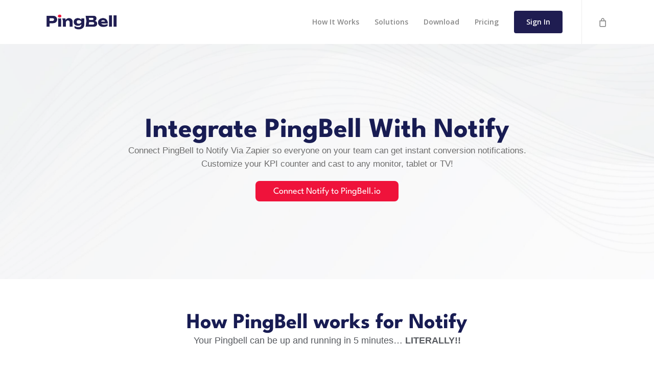

--- FILE ---
content_type: text/html; charset=UTF-8
request_url: https://pingbell.io/integrations/notify/
body_size: 24831
content:
<!doctype html>
<html dir="ltr" lang="en-US" prefix="og: https://ogp.me/ns#" class="no-js">
<head>
	<meta charset="UTF-8">
	<meta name="viewport" content="width=device-width, initial-scale=1, maximum-scale=1, user-scalable=0" /><title>Notify - PingBell</title>
	<style>img:is([sizes="auto" i], [sizes^="auto," i]) { contain-intrinsic-size: 3000px 1500px }</style>
	
		<!-- All in One SEO Pro 4.8.9 - aioseo.com -->
	<meta name="description" content="Notify, a new messaging and notification platform for a user friendly and faster communication in B2B &amp; B2C." />
	<meta name="robots" content="max-image-preview:large" />
	<link rel="canonical" href="https://pingbell.io/integrations/notify/" />
	<meta name="generator" content="All in One SEO Pro (AIOSEO) 4.8.9" />
		<meta property="og:locale" content="en_US" />
		<meta property="og:site_name" content="PingBell - Order Counters &amp; Custom Push Notifications" />
		<meta property="og:type" content="article" />
		<meta property="og:title" content="Notify - PingBell" />
		<meta property="og:description" content="Notify, a new messaging and notification platform for a user friendly and faster communication in B2B &amp; B2C." />
		<meta property="og:url" content="https://pingbell.io/integrations/notify/" />
		<meta property="article:published_time" content="2024-11-25T14:58:47+00:00" />
		<meta property="article:modified_time" content="2024-11-25T14:58:47+00:00" />
		<meta property="article:publisher" content="https://www.facebook.com/pingbell.io" />
		<meta name="twitter:card" content="summary_large_image" />
		<meta name="twitter:site" content="@PingBell_io" />
		<meta name="twitter:title" content="Notify - PingBell" />
		<meta name="twitter:description" content="Notify, a new messaging and notification platform for a user friendly and faster communication in B2B &amp; B2C." />
		<script type="application/ld+json" class="aioseo-schema">
			{"@context":"https:\/\/schema.org","@graph":[{"@type":"BreadcrumbList","@id":"https:\/\/pingbell.io\/integrations\/notify\/#breadcrumblist","itemListElement":[{"@type":"ListItem","@id":"https:\/\/pingbell.io#listItem","position":1,"name":"Home","item":"https:\/\/pingbell.io","nextItem":{"@type":"ListItem","@id":"https:\/\/pingbell.io\/integrations\/#listItem","name":"Zapier Integrations"}},{"@type":"ListItem","@id":"https:\/\/pingbell.io\/integrations\/#listItem","position":2,"name":"Zapier Integrations","item":"https:\/\/pingbell.io\/integrations\/","nextItem":{"@type":"ListItem","@id":"https:\/\/pingbell.io\/zap-category\/notifications\/#listItem","name":"notifications"},"previousItem":{"@type":"ListItem","@id":"https:\/\/pingbell.io#listItem","name":"Home"}},{"@type":"ListItem","@id":"https:\/\/pingbell.io\/zap-category\/notifications\/#listItem","position":3,"name":"notifications","item":"https:\/\/pingbell.io\/zap-category\/notifications\/","nextItem":{"@type":"ListItem","@id":"https:\/\/pingbell.io\/integrations\/notify\/#listItem","name":"Notify"},"previousItem":{"@type":"ListItem","@id":"https:\/\/pingbell.io\/integrations\/#listItem","name":"Zapier Integrations"}},{"@type":"ListItem","@id":"https:\/\/pingbell.io\/integrations\/notify\/#listItem","position":4,"name":"Notify","previousItem":{"@type":"ListItem","@id":"https:\/\/pingbell.io\/zap-category\/notifications\/#listItem","name":"notifications"}}]},{"@type":"Organization","@id":"https:\/\/pingbell.io\/#organization","name":"PingBell","description":"Order Counters & Custom Push Notifications","url":"https:\/\/pingbell.io\/","logo":{"@type":"ImageObject","url":"https:\/\/pingbell.io\/wp-content\/uploads\/2023\/05\/pingbell-logo-1.png","@id":"https:\/\/pingbell.io\/integrations\/notify\/#organizationLogo","width":2000,"height":430},"image":{"@id":"https:\/\/pingbell.io\/integrations\/notify\/#organizationLogo"},"sameAs":["https:\/\/www.facebook.com\/pingbell.io","https:\/\/x.com\/PingBell_io","https:\/\/instagram.com\/pingbell.io","https:\/\/www.tiktok.com\/@pingbell.io","https:\/\/www.youtube.com\/@pingbell","https:\/\/www.linkedin.com\/company\/pingbell\/"]},{"@type":"WebPage","@id":"https:\/\/pingbell.io\/integrations\/notify\/#webpage","url":"https:\/\/pingbell.io\/integrations\/notify\/","name":"Notify - PingBell","description":"Notify, a new messaging and notification platform for a user friendly and faster communication in B2B & B2C.","inLanguage":"en-US","isPartOf":{"@id":"https:\/\/pingbell.io\/#website"},"breadcrumb":{"@id":"https:\/\/pingbell.io\/integrations\/notify\/#breadcrumblist"},"datePublished":"2024-11-25T14:58:47+00:00","dateModified":"2024-11-25T14:58:47+00:00"},{"@type":"WebSite","@id":"https:\/\/pingbell.io\/#website","url":"https:\/\/pingbell.io\/","name":"PingBell","description":"Order Counters & Custom Push Notifications","inLanguage":"en-US","publisher":{"@id":"https:\/\/pingbell.io\/#organization"}}]}
		</script>
		<!-- All in One SEO Pro -->


<!-- Google Tag Manager by PYS -->
    <script data-cfasync="false" data-pagespeed-no-defer>
	    window.dataLayerPYS = window.dataLayerPYS || [];
	</script>
<!-- End Google Tag Manager by PYS --><script type='application/javascript'  id='pys-version-script'>console.log('PixelYourSite Free version 11.1.3');</script>
<link rel='dns-prefetch' href='//fonts.googleapis.com' />
<link rel="alternate" type="application/rss+xml" title="PingBell &raquo; Feed" href="https://pingbell.io/feed/" />
<link rel="alternate" type="application/rss+xml" title="PingBell &raquo; Comments Feed" href="https://pingbell.io/comments/feed/" />
<link rel="preload" href="https://pingbell.io/wp-content/themes/salient/css/fonts/icomoon.woff?v=1.6" as="font" type="font/woff" crossorigin="anonymous"><link rel='stylesheet' id='wedocs-block-style-css' href='https://pingbell.io/wp-content/plugins/wedocs/assets/build/style-block.css?ver=6.8.3' type='text/css' media='all' />
<link rel='stylesheet' id='jkit-elements-main-css' href='https://pingbell.io/wp-content/plugins/jeg-elementor-kit/assets/css/elements/main.css?ver=3.0.1' type='text/css' media='all' />
<style id='global-styles-inline-css' type='text/css'>
:root{--wp--preset--aspect-ratio--square: 1;--wp--preset--aspect-ratio--4-3: 4/3;--wp--preset--aspect-ratio--3-4: 3/4;--wp--preset--aspect-ratio--3-2: 3/2;--wp--preset--aspect-ratio--2-3: 2/3;--wp--preset--aspect-ratio--16-9: 16/9;--wp--preset--aspect-ratio--9-16: 9/16;--wp--preset--color--black: #000000;--wp--preset--color--cyan-bluish-gray: #abb8c3;--wp--preset--color--white: #ffffff;--wp--preset--color--pale-pink: #f78da7;--wp--preset--color--vivid-red: #cf2e2e;--wp--preset--color--luminous-vivid-orange: #ff6900;--wp--preset--color--luminous-vivid-amber: #fcb900;--wp--preset--color--light-green-cyan: #7bdcb5;--wp--preset--color--vivid-green-cyan: #00d084;--wp--preset--color--pale-cyan-blue: #8ed1fc;--wp--preset--color--vivid-cyan-blue: #0693e3;--wp--preset--color--vivid-purple: #9b51e0;--wp--preset--gradient--vivid-cyan-blue-to-vivid-purple: linear-gradient(135deg,rgba(6,147,227,1) 0%,rgb(155,81,224) 100%);--wp--preset--gradient--light-green-cyan-to-vivid-green-cyan: linear-gradient(135deg,rgb(122,220,180) 0%,rgb(0,208,130) 100%);--wp--preset--gradient--luminous-vivid-amber-to-luminous-vivid-orange: linear-gradient(135deg,rgba(252,185,0,1) 0%,rgba(255,105,0,1) 100%);--wp--preset--gradient--luminous-vivid-orange-to-vivid-red: linear-gradient(135deg,rgba(255,105,0,1) 0%,rgb(207,46,46) 100%);--wp--preset--gradient--very-light-gray-to-cyan-bluish-gray: linear-gradient(135deg,rgb(238,238,238) 0%,rgb(169,184,195) 100%);--wp--preset--gradient--cool-to-warm-spectrum: linear-gradient(135deg,rgb(74,234,220) 0%,rgb(151,120,209) 20%,rgb(207,42,186) 40%,rgb(238,44,130) 60%,rgb(251,105,98) 80%,rgb(254,248,76) 100%);--wp--preset--gradient--blush-light-purple: linear-gradient(135deg,rgb(255,206,236) 0%,rgb(152,150,240) 100%);--wp--preset--gradient--blush-bordeaux: linear-gradient(135deg,rgb(254,205,165) 0%,rgb(254,45,45) 50%,rgb(107,0,62) 100%);--wp--preset--gradient--luminous-dusk: linear-gradient(135deg,rgb(255,203,112) 0%,rgb(199,81,192) 50%,rgb(65,88,208) 100%);--wp--preset--gradient--pale-ocean: linear-gradient(135deg,rgb(255,245,203) 0%,rgb(182,227,212) 50%,rgb(51,167,181) 100%);--wp--preset--gradient--electric-grass: linear-gradient(135deg,rgb(202,248,128) 0%,rgb(113,206,126) 100%);--wp--preset--gradient--midnight: linear-gradient(135deg,rgb(2,3,129) 0%,rgb(40,116,252) 100%);--wp--preset--font-size--small: 13px;--wp--preset--font-size--medium: 20px;--wp--preset--font-size--large: 36px;--wp--preset--font-size--x-large: 42px;--wp--preset--spacing--20: 0.44rem;--wp--preset--spacing--30: 0.67rem;--wp--preset--spacing--40: 1rem;--wp--preset--spacing--50: 1.5rem;--wp--preset--spacing--60: 2.25rem;--wp--preset--spacing--70: 3.38rem;--wp--preset--spacing--80: 5.06rem;--wp--preset--shadow--natural: 6px 6px 9px rgba(0, 0, 0, 0.2);--wp--preset--shadow--deep: 12px 12px 50px rgba(0, 0, 0, 0.4);--wp--preset--shadow--sharp: 6px 6px 0px rgba(0, 0, 0, 0.2);--wp--preset--shadow--outlined: 6px 6px 0px -3px rgba(255, 255, 255, 1), 6px 6px rgba(0, 0, 0, 1);--wp--preset--shadow--crisp: 6px 6px 0px rgba(0, 0, 0, 1);}:root { --wp--style--global--content-size: 1300px;--wp--style--global--wide-size: 1300px; }:where(body) { margin: 0; }.wp-site-blocks > .alignleft { float: left; margin-right: 2em; }.wp-site-blocks > .alignright { float: right; margin-left: 2em; }.wp-site-blocks > .aligncenter { justify-content: center; margin-left: auto; margin-right: auto; }:where(.is-layout-flex){gap: 0.5em;}:where(.is-layout-grid){gap: 0.5em;}.is-layout-flow > .alignleft{float: left;margin-inline-start: 0;margin-inline-end: 2em;}.is-layout-flow > .alignright{float: right;margin-inline-start: 2em;margin-inline-end: 0;}.is-layout-flow > .aligncenter{margin-left: auto !important;margin-right: auto !important;}.is-layout-constrained > .alignleft{float: left;margin-inline-start: 0;margin-inline-end: 2em;}.is-layout-constrained > .alignright{float: right;margin-inline-start: 2em;margin-inline-end: 0;}.is-layout-constrained > .aligncenter{margin-left: auto !important;margin-right: auto !important;}.is-layout-constrained > :where(:not(.alignleft):not(.alignright):not(.alignfull)){max-width: var(--wp--style--global--content-size);margin-left: auto !important;margin-right: auto !important;}.is-layout-constrained > .alignwide{max-width: var(--wp--style--global--wide-size);}body .is-layout-flex{display: flex;}.is-layout-flex{flex-wrap: wrap;align-items: center;}.is-layout-flex > :is(*, div){margin: 0;}body .is-layout-grid{display: grid;}.is-layout-grid > :is(*, div){margin: 0;}body{padding-top: 0px;padding-right: 0px;padding-bottom: 0px;padding-left: 0px;}:root :where(.wp-element-button, .wp-block-button__link){background-color: #32373c;border-width: 0;color: #fff;font-family: inherit;font-size: inherit;line-height: inherit;padding: calc(0.667em + 2px) calc(1.333em + 2px);text-decoration: none;}.has-black-color{color: var(--wp--preset--color--black) !important;}.has-cyan-bluish-gray-color{color: var(--wp--preset--color--cyan-bluish-gray) !important;}.has-white-color{color: var(--wp--preset--color--white) !important;}.has-pale-pink-color{color: var(--wp--preset--color--pale-pink) !important;}.has-vivid-red-color{color: var(--wp--preset--color--vivid-red) !important;}.has-luminous-vivid-orange-color{color: var(--wp--preset--color--luminous-vivid-orange) !important;}.has-luminous-vivid-amber-color{color: var(--wp--preset--color--luminous-vivid-amber) !important;}.has-light-green-cyan-color{color: var(--wp--preset--color--light-green-cyan) !important;}.has-vivid-green-cyan-color{color: var(--wp--preset--color--vivid-green-cyan) !important;}.has-pale-cyan-blue-color{color: var(--wp--preset--color--pale-cyan-blue) !important;}.has-vivid-cyan-blue-color{color: var(--wp--preset--color--vivid-cyan-blue) !important;}.has-vivid-purple-color{color: var(--wp--preset--color--vivid-purple) !important;}.has-black-background-color{background-color: var(--wp--preset--color--black) !important;}.has-cyan-bluish-gray-background-color{background-color: var(--wp--preset--color--cyan-bluish-gray) !important;}.has-white-background-color{background-color: var(--wp--preset--color--white) !important;}.has-pale-pink-background-color{background-color: var(--wp--preset--color--pale-pink) !important;}.has-vivid-red-background-color{background-color: var(--wp--preset--color--vivid-red) !important;}.has-luminous-vivid-orange-background-color{background-color: var(--wp--preset--color--luminous-vivid-orange) !important;}.has-luminous-vivid-amber-background-color{background-color: var(--wp--preset--color--luminous-vivid-amber) !important;}.has-light-green-cyan-background-color{background-color: var(--wp--preset--color--light-green-cyan) !important;}.has-vivid-green-cyan-background-color{background-color: var(--wp--preset--color--vivid-green-cyan) !important;}.has-pale-cyan-blue-background-color{background-color: var(--wp--preset--color--pale-cyan-blue) !important;}.has-vivid-cyan-blue-background-color{background-color: var(--wp--preset--color--vivid-cyan-blue) !important;}.has-vivid-purple-background-color{background-color: var(--wp--preset--color--vivid-purple) !important;}.has-black-border-color{border-color: var(--wp--preset--color--black) !important;}.has-cyan-bluish-gray-border-color{border-color: var(--wp--preset--color--cyan-bluish-gray) !important;}.has-white-border-color{border-color: var(--wp--preset--color--white) !important;}.has-pale-pink-border-color{border-color: var(--wp--preset--color--pale-pink) !important;}.has-vivid-red-border-color{border-color: var(--wp--preset--color--vivid-red) !important;}.has-luminous-vivid-orange-border-color{border-color: var(--wp--preset--color--luminous-vivid-orange) !important;}.has-luminous-vivid-amber-border-color{border-color: var(--wp--preset--color--luminous-vivid-amber) !important;}.has-light-green-cyan-border-color{border-color: var(--wp--preset--color--light-green-cyan) !important;}.has-vivid-green-cyan-border-color{border-color: var(--wp--preset--color--vivid-green-cyan) !important;}.has-pale-cyan-blue-border-color{border-color: var(--wp--preset--color--pale-cyan-blue) !important;}.has-vivid-cyan-blue-border-color{border-color: var(--wp--preset--color--vivid-cyan-blue) !important;}.has-vivid-purple-border-color{border-color: var(--wp--preset--color--vivid-purple) !important;}.has-vivid-cyan-blue-to-vivid-purple-gradient-background{background: var(--wp--preset--gradient--vivid-cyan-blue-to-vivid-purple) !important;}.has-light-green-cyan-to-vivid-green-cyan-gradient-background{background: var(--wp--preset--gradient--light-green-cyan-to-vivid-green-cyan) !important;}.has-luminous-vivid-amber-to-luminous-vivid-orange-gradient-background{background: var(--wp--preset--gradient--luminous-vivid-amber-to-luminous-vivid-orange) !important;}.has-luminous-vivid-orange-to-vivid-red-gradient-background{background: var(--wp--preset--gradient--luminous-vivid-orange-to-vivid-red) !important;}.has-very-light-gray-to-cyan-bluish-gray-gradient-background{background: var(--wp--preset--gradient--very-light-gray-to-cyan-bluish-gray) !important;}.has-cool-to-warm-spectrum-gradient-background{background: var(--wp--preset--gradient--cool-to-warm-spectrum) !important;}.has-blush-light-purple-gradient-background{background: var(--wp--preset--gradient--blush-light-purple) !important;}.has-blush-bordeaux-gradient-background{background: var(--wp--preset--gradient--blush-bordeaux) !important;}.has-luminous-dusk-gradient-background{background: var(--wp--preset--gradient--luminous-dusk) !important;}.has-pale-ocean-gradient-background{background: var(--wp--preset--gradient--pale-ocean) !important;}.has-electric-grass-gradient-background{background: var(--wp--preset--gradient--electric-grass) !important;}.has-midnight-gradient-background{background: var(--wp--preset--gradient--midnight) !important;}.has-small-font-size{font-size: var(--wp--preset--font-size--small) !important;}.has-medium-font-size{font-size: var(--wp--preset--font-size--medium) !important;}.has-large-font-size{font-size: var(--wp--preset--font-size--large) !important;}.has-x-large-font-size{font-size: var(--wp--preset--font-size--x-large) !important;}
:where(.wp-block-post-template.is-layout-flex){gap: 1.25em;}:where(.wp-block-post-template.is-layout-grid){gap: 1.25em;}
:where(.wp-block-columns.is-layout-flex){gap: 2em;}:where(.wp-block-columns.is-layout-grid){gap: 2em;}
:root :where(.wp-block-pullquote){font-size: 1.5em;line-height: 1.6;}
</style>
<link rel='stylesheet' id='salient-social-css' href='https://pingbell.io/wp-content/plugins/salient-social/css/style.css?ver=1.2.5' type='text/css' media='all' />
<style id='salient-social-inline-css' type='text/css'>

  .sharing-default-minimal .nectar-love.loved,
  body .nectar-social[data-color-override="override"].fixed > a:before, 
  body .nectar-social[data-color-override="override"].fixed .nectar-social-inner a,
  .sharing-default-minimal .nectar-social[data-color-override="override"] .nectar-social-inner a:hover,
  .nectar-social.vertical[data-color-override="override"] .nectar-social-inner a:hover {
    background-color: #1f1d51;
  }
  .nectar-social.hover .nectar-love.loved,
  .nectar-social.hover > .nectar-love-button a:hover,
  .nectar-social[data-color-override="override"].hover > div a:hover,
  #single-below-header .nectar-social[data-color-override="override"].hover > div a:hover,
  .nectar-social[data-color-override="override"].hover .share-btn:hover,
  .sharing-default-minimal .nectar-social[data-color-override="override"] .nectar-social-inner a {
    border-color: #1f1d51;
  }
  #single-below-header .nectar-social.hover .nectar-love.loved i,
  #single-below-header .nectar-social.hover[data-color-override="override"] a:hover,
  #single-below-header .nectar-social.hover[data-color-override="override"] a:hover i,
  #single-below-header .nectar-social.hover .nectar-love-button a:hover i,
  .nectar-love:hover i,
  .hover .nectar-love:hover .total_loves,
  .nectar-love.loved i,
  .nectar-social.hover .nectar-love.loved .total_loves,
  .nectar-social.hover .share-btn:hover, 
  .nectar-social[data-color-override="override"].hover .nectar-social-inner a:hover,
  .nectar-social[data-color-override="override"].hover > div:hover span,
  .sharing-default-minimal .nectar-social[data-color-override="override"] .nectar-social-inner a:not(:hover) i,
  .sharing-default-minimal .nectar-social[data-color-override="override"] .nectar-social-inner a:not(:hover) {
    color: #1f1d51;
  }
</style>
<link rel='stylesheet' id='woocommerce-layout-css' href='https://pingbell.io/wp-content/plugins/woocommerce/assets/css/woocommerce-layout.css?ver=10.3.3' type='text/css' media='all' />
<link rel='stylesheet' id='woocommerce-smallscreen-css' href='https://pingbell.io/wp-content/plugins/woocommerce/assets/css/woocommerce-smallscreen.css?ver=10.3.3' type='text/css' media='only screen and (max-width: 768px)' />
<link rel='stylesheet' id='woocommerce-general-css' href='https://pingbell.io/wp-content/plugins/woocommerce/assets/css/woocommerce.css?ver=10.3.3' type='text/css' media='all' />
<style id='woocommerce-inline-inline-css' type='text/css'>
.woocommerce form .form-row .required { visibility: visible; }
</style>
<link rel='stylesheet' id='zapier_integration-css' href='https://pingbell.io/wp-content/plugins/zapier_directory//style.css?ver=6.8.3' type='text/css' media='all' />
<link rel='stylesheet' id='brands-styles-css' href='https://pingbell.io/wp-content/plugins/woocommerce/assets/css/brands.css?ver=10.3.3' type='text/css' media='all' />
<link rel='stylesheet' id='elementor-frontend-css' href='https://pingbell.io/wp-content/plugins/elementor/assets/css/frontend.min.css?ver=3.32.5' type='text/css' media='all' />
<link rel='stylesheet' id='elementor-post-330-css' href='https://pingbell.io/wp-content/uploads/elementor/css/post-330.css?ver=1761674655' type='text/css' media='all' />
<link rel='stylesheet' id='font-awesome-css' href='https://pingbell.io/wp-content/plugins/elementor/assets/lib/font-awesome/css/font-awesome.min.css?ver=4.7.0' type='text/css' media='all' />
<link rel='stylesheet' id='salient-grid-system-css' href='https://pingbell.io/wp-content/themes/salient/css/build/grid-system.css?ver=17.2.0' type='text/css' media='all' />
<link rel='stylesheet' id='main-styles-css' href='https://pingbell.io/wp-content/themes/salient/css/build/style.css?ver=17.2.0' type='text/css' media='all' />
<style id='main-styles-inline-css' type='text/css'>
@media only screen and (max-width:999px){#ajax-content-wrap .top-level .nectar-post-grid[data-animation*="fade"] .nectar-post-grid-item,#ajax-content-wrap .top-level .nectar-post-grid[data-animation="zoom-out-reveal"] .nectar-post-grid-item *:not(.content):not(.bg-overlay),#ajax-content-wrap .top-level .nectar-post-grid[data-animation="zoom-out-reveal"] .nectar-post-grid-item *:before{transform:none;opacity:1;clip-path:none;}#ajax-content-wrap .top-level .nectar-post-grid[data-animation="zoom-out-reveal"] .nectar-post-grid-item .nectar-el-parallax-scroll .nectar-post-grid-item-bg-wrap-inner{transform:scale(1.275);}}.wpb_row.vc_row.top-level .nectar-video-bg{opacity:1;height:100%;width:100%;object-fit:cover;object-position:center center;}body.using-mobile-browser .wpb_row.vc_row.top-level .nectar-video-wrap{left:0;}body.using-mobile-browser .wpb_row.vc_row.top-level.full-width-section .nectar-video-wrap:not(.column-video){left:50%;}body.using-mobile-browser #nectar_fullscreen_rows[data-mobile-disable="off"] .wpb_row.vc_row.top-level.full-width-section .nectar-video-wrap:not(.column-video){left:0;}.wpb_row.vc_row.top-level .nectar-video-wrap{opacity:1;width:100%;}body .wpb_row.parallax_section.top-level > .nectar-video-wrap video:not(.translate){opacity:1;}.top-level .portfolio-items[data-loading=lazy-load] .col .inner-wrap.animated .top-level-image{opacity:1;}.wpb_row.vc_row.top-level .column-image-bg-wrap[data-n-parallax-bg="true"] .column-image-bg,.wpb_row.vc_row.top-level + .wpb_row .column-image-bg-wrap[data-n-parallax-bg="true"] .column-image-bg,#portfolio-extra > .wpb_row.vc_row.parallax_section:first-child .row-bg{transform:none!important;height:100%!important;opacity:1;}#portfolio-extra > .wpb_row.vc_row.parallax_section .row-bg{background-attachment:scroll;}.scroll-down-wrap.hidden{transform:none;opacity:1;}#ajax-loading-screen[data-disable-mobile="0"]{display:none!important;}body[data-slide-out-widget-area-style="slide-out-from-right"].material .slide_out_area_close.hide_until_rendered{opacity:0;}
</style>
<link rel='stylesheet' id='nectar-single-styles-css' href='https://pingbell.io/wp-content/themes/salient/css/build/single.css?ver=17.2.0' type='text/css' media='all' />
<link rel='stylesheet' id='nectar_default_font_open_sans-css' href='https://fonts.googleapis.com/css?family=Open+Sans%3A300%2C400%2C600%2C700&#038;subset=latin%2Clatin-ext&#038;display=swap' type='text/css' media='all' />
<link rel='stylesheet' id='responsive-css' href='https://pingbell.io/wp-content/themes/salient/css/build/responsive.css?ver=17.2.0' type='text/css' media='all' />
<link rel='stylesheet' id='nectar-product-style-classic-css' href='https://pingbell.io/wp-content/themes/salient/css/build/third-party/woocommerce/product-style-classic.css?ver=17.2.0' type='text/css' media='all' />
<link rel='stylesheet' id='woocommerce-css' href='https://pingbell.io/wp-content/themes/salient/css/build/woocommerce.css?ver=17.2.0' type='text/css' media='all' />
<link rel='stylesheet' id='skin-ascend-css' href='https://pingbell.io/wp-content/themes/salient/css/build/ascend.css?ver=17.2.0' type='text/css' media='all' />
<link rel='stylesheet' id='salient-wp-menu-dynamic-css' href='https://pingbell.io/wp-content/uploads/salient/menu-dynamic.css?ver=61177' type='text/css' media='all' />
<link rel='stylesheet' id='widget-heading-css' href='https://pingbell.io/wp-content/plugins/elementor/assets/css/widget-heading.min.css?ver=3.32.5' type='text/css' media='all' />
<link rel='stylesheet' id='widget-icon-box-css' href='https://pingbell.io/wp-content/plugins/elementor/assets/css/widget-icon-box.min.css?ver=3.32.5' type='text/css' media='all' />
<link rel='stylesheet' id='widget-image-css' href='https://pingbell.io/wp-content/plugins/elementor/assets/css/widget-image.min.css?ver=3.32.5' type='text/css' media='all' />
<link rel='stylesheet' id='elementor-post-45157-css' href='https://pingbell.io/wp-content/uploads/elementor/css/post-45157.css?ver=1761674657' type='text/css' media='all' />
<link rel='stylesheet' id='dynamic-css-css' href='https://pingbell.io/wp-content/themes/salient/css/salient-dynamic-styles.css?ver=48380' type='text/css' media='all' />
<style id='dynamic-css-inline-css' type='text/css'>
#header-space{background-color:#ffffff}@media only screen and (min-width:1000px){body #ajax-content-wrap.no-scroll{min-height:calc(100vh - 86px);height:calc(100vh - 86px)!important;}}@media only screen and (min-width:1000px){#page-header-wrap.fullscreen-header,#page-header-wrap.fullscreen-header #page-header-bg,html:not(.nectar-box-roll-loaded) .nectar-box-roll > #page-header-bg.fullscreen-header,.nectar_fullscreen_zoom_recent_projects,#nectar_fullscreen_rows:not(.afterLoaded) > div{height:calc(100vh - 85px);}.wpb_row.vc_row-o-full-height.top-level,.wpb_row.vc_row-o-full-height.top-level > .col.span_12{min-height:calc(100vh - 85px);}html:not(.nectar-box-roll-loaded) .nectar-box-roll > #page-header-bg.fullscreen-header{top:86px;}.nectar-slider-wrap[data-fullscreen="true"]:not(.loaded),.nectar-slider-wrap[data-fullscreen="true"]:not(.loaded) .swiper-container{height:calc(100vh - 84px)!important;}.admin-bar .nectar-slider-wrap[data-fullscreen="true"]:not(.loaded),.admin-bar .nectar-slider-wrap[data-fullscreen="true"]:not(.loaded) .swiper-container{height:calc(100vh - 84px - 32px)!important;}}.admin-bar[class*="page-template-template-no-header"] .wpb_row.vc_row-o-full-height.top-level,.admin-bar[class*="page-template-template-no-header"] .wpb_row.vc_row-o-full-height.top-level > .col.span_12{min-height:calc(100vh - 32px);}body[class*="page-template-template-no-header"] .wpb_row.vc_row-o-full-height.top-level,body[class*="page-template-template-no-header"] .wpb_row.vc_row-o-full-height.top-level > .col.span_12{min-height:100vh;}@media only screen and (max-width:999px){.using-mobile-browser #nectar_fullscreen_rows:not(.afterLoaded):not([data-mobile-disable="on"]) > div{height:calc(100vh - 100px);}.using-mobile-browser .wpb_row.vc_row-o-full-height.top-level,.using-mobile-browser .wpb_row.vc_row-o-full-height.top-level > .col.span_12,[data-permanent-transparent="1"].using-mobile-browser .wpb_row.vc_row-o-full-height.top-level,[data-permanent-transparent="1"].using-mobile-browser .wpb_row.vc_row-o-full-height.top-level > .col.span_12{min-height:calc(100vh - 100px);}html:not(.nectar-box-roll-loaded) .nectar-box-roll > #page-header-bg.fullscreen-header,.nectar_fullscreen_zoom_recent_projects,.nectar-slider-wrap[data-fullscreen="true"]:not(.loaded),.nectar-slider-wrap[data-fullscreen="true"]:not(.loaded) .swiper-container,#nectar_fullscreen_rows:not(.afterLoaded):not([data-mobile-disable="on"]) > div{height:calc(100vh - 47px);}.wpb_row.vc_row-o-full-height.top-level,.wpb_row.vc_row-o-full-height.top-level > .col.span_12{min-height:calc(100vh - 47px);}body[data-transparent-header="false"] #ajax-content-wrap.no-scroll{min-height:calc(100vh - 47px);height:calc(100vh - 47px);}}.post-type-archive-product.woocommerce .container-wrap,.tax-product_cat.woocommerce .container-wrap{background-color:#f6f6f6;}.woocommerce.single-product #single-meta{position:relative!important;top:0!important;margin:0;left:8px;height:auto;}.woocommerce.single-product #single-meta:after{display:block;content:" ";clear:both;height:1px;}.woocommerce ul.products li.product.material,.woocommerce-page ul.products li.product.material{background-color:#ffffff;}.woocommerce ul.products li.product.minimal .product-wrap,.woocommerce ul.products li.product.minimal .background-color-expand,.woocommerce-page ul.products li.product.minimal .product-wrap,.woocommerce-page ul.products li.product.minimal .background-color-expand{background-color:#ffffff;}.screen-reader-text,.nectar-skip-to-content:not(:focus){border:0;clip:rect(1px,1px,1px,1px);clip-path:inset(50%);height:1px;margin:-1px;overflow:hidden;padding:0;position:absolute!important;width:1px;word-wrap:normal!important;}.row .col img:not([srcset]){width:auto;}.row .col img.img-with-animation.nectar-lazy:not([srcset]){width:100%;}
.wedocs-single-wrap { 
    margin-left:7vw; 
    width:60%;
    
}

  .responsive-iframe {
    width: 1280px;
    height: 700px; /* Default for desktop */
  }

  @media screen and (max-width: 768px) {
    .responsive-iframe {
      width: 400px; /* Smaller height for mobile */
    height: 300px; /* Default for desktop */

    }
  }
</style>
<link rel='stylesheet' id='ekit-widget-styles-css' href='https://pingbell.io/wp-content/plugins/elementskit-lite/widgets/init/assets/css/widget-styles.css?ver=3.7.5' type='text/css' media='all' />
<link rel='stylesheet' id='ekit-responsive-css' href='https://pingbell.io/wp-content/plugins/elementskit-lite/widgets/init/assets/css/responsive.css?ver=3.7.5' type='text/css' media='all' />
<link rel='stylesheet' id='elementor-gf-local-roboto-css' href='https://pingbell.io/wp-content/uploads/elementor/google-fonts/css/roboto.css?ver=1750842789' type='text/css' media='all' />
<link rel='stylesheet' id='elementor-gf-local-robotoslab-css' href='https://pingbell.io/wp-content/uploads/elementor/google-fonts/css/robotoslab.css?ver=1750842796' type='text/css' media='all' />
<link rel='stylesheet' id='elementor-gf-local-leaguespartan-css' href='https://pingbell.io/wp-content/uploads/elementor/google-fonts/css/leaguespartan.css?ver=1743483111' type='text/css' media='all' />
<link rel='stylesheet' id='elementor-icons-jkiticon-css' href='https://pingbell.io/wp-content/plugins/jeg-elementor-kit/assets/fonts/jkiticon/jkiticon.css?ver=3.0.1' type='text/css' media='all' />
<script type="text/javascript" id="jquery-core-js-extra">
/* <![CDATA[ */
var pysFacebookRest = {"restApiUrl":"https:\/\/pingbell.io\/wp-json\/pys-facebook\/v1\/event","debug":""};
/* ]]> */
</script>
<script type="text/javascript" src="https://pingbell.io/wp-includes/js/jquery/jquery.min.js?ver=3.7.1" id="jquery-core-js"></script>
<script type="text/javascript" src="https://pingbell.io/wp-includes/js/jquery/jquery-migrate.min.js?ver=3.4.1" id="jquery-migrate-js"></script>
<script type="text/javascript" src="https://pingbell.io/wp-content/plugins/woocommerce/assets/js/jquery-blockui/jquery.blockUI.min.js?ver=2.7.0-wc.10.3.3" id="wc-jquery-blockui-js" defer="defer" data-wp-strategy="defer"></script>
<script type="text/javascript" id="wc-add-to-cart-js-extra">
/* <![CDATA[ */
var wc_add_to_cart_params = {"ajax_url":"\/wp-admin\/admin-ajax.php","wc_ajax_url":"\/?wc-ajax=%%endpoint%%","i18n_view_cart":"View cart","cart_url":"https:\/\/pingbell.io\/cart\/","is_cart":"","cart_redirect_after_add":"no"};
/* ]]> */
</script>
<script type="text/javascript" src="https://pingbell.io/wp-content/plugins/woocommerce/assets/js/frontend/add-to-cart.min.js?ver=10.3.3" id="wc-add-to-cart-js" defer="defer" data-wp-strategy="defer"></script>
<script type="text/javascript" src="https://pingbell.io/wp-content/plugins/woocommerce/assets/js/js-cookie/js.cookie.min.js?ver=2.1.4-wc.10.3.3" id="wc-js-cookie-js" defer="defer" data-wp-strategy="defer"></script>
<script type="text/javascript" id="woocommerce-js-extra">
/* <![CDATA[ */
var woocommerce_params = {"ajax_url":"\/wp-admin\/admin-ajax.php","wc_ajax_url":"\/?wc-ajax=%%endpoint%%","i18n_password_show":"Show password","i18n_password_hide":"Hide password"};
/* ]]> */
</script>
<script type="text/javascript" src="https://pingbell.io/wp-content/plugins/woocommerce/assets/js/frontend/woocommerce.min.js?ver=10.3.3" id="woocommerce-js" defer="defer" data-wp-strategy="defer"></script>
<script type="text/javascript" src="https://pingbell.io/wp-content/plugins/pixelyoursite/dist/scripts/jquery.bind-first-0.2.3.min.js?ver=6.8.3" id="jquery-bind-first-js"></script>
<script type="text/javascript" src="https://pingbell.io/wp-content/plugins/pixelyoursite/dist/scripts/js.cookie-2.1.3.min.js?ver=2.1.3" id="js-cookie-pys-js"></script>
<script type="text/javascript" src="https://pingbell.io/wp-content/plugins/pixelyoursite/dist/scripts/tld.min.js?ver=2.3.1" id="js-tld-js"></script>
<script type="text/javascript" id="pys-js-extra">
/* <![CDATA[ */
var pysOptions = {"staticEvents":{"facebook":{"init_event":[{"delay":0,"type":"static","ajaxFire":false,"name":"PageView","pixelIds":["867697691204473"],"eventID":"e940d2d5-22ac-4506-afa2-b91de0cf834d","params":{"page_title":"Notify","post_type":"zapier_integration","post_id":40416,"plugin":"PixelYourSite","user_role":"guest","event_url":"pingbell.io\/integrations\/notify\/"},"e_id":"init_event","ids":[],"hasTimeWindow":false,"timeWindow":0,"woo_order":"","edd_order":""}]}},"dynamicEvents":[],"triggerEvents":[],"triggerEventTypes":[],"facebook":{"pixelIds":["867697691204473"],"advancedMatching":{"external_id":"bebfbdfdeeeeeabadcfacaadfafedddcaa"},"advancedMatchingEnabled":true,"removeMetadata":false,"wooVariableAsSimple":false,"serverApiEnabled":true,"wooCRSendFromServer":false,"send_external_id":null,"enabled_medical":false,"do_not_track_medical_param":["event_url","post_title","page_title","landing_page","content_name","categories","category_name","tags"],"meta_ldu":false},"ga":{"trackingIds":["G-THZLX1DFC4"],"commentEventEnabled":true,"downloadEnabled":true,"formEventEnabled":true,"crossDomainEnabled":true,"crossDomainAcceptIncoming":true,"crossDomainDomains":["https:\/\/app.pingbell.io"],"isDebugEnabled":[],"serverContainerUrls":{"G-THZLX1DFC4":{"enable_server_container":"","server_container_url":"","transport_url":""}},"additionalConfig":{"G-THZLX1DFC4":{"first_party_collection":true}},"disableAdvertisingFeatures":false,"disableAdvertisingPersonalization":false,"wooVariableAsSimple":true,"custom_page_view_event":false},"debug":"","siteUrl":"https:\/\/pingbell.io","ajaxUrl":"https:\/\/pingbell.io\/wp-admin\/admin-ajax.php","ajax_event":"b38911445d","enable_remove_download_url_param":"1","cookie_duration":"7","last_visit_duration":"60","enable_success_send_form":"","ajaxForServerEvent":"1","ajaxForServerStaticEvent":"1","useSendBeacon":"1","send_external_id":"1","external_id_expire":"180","track_cookie_for_subdomains":"1","google_consent_mode":"1","gdpr":{"ajax_enabled":false,"all_disabled_by_api":false,"facebook_disabled_by_api":false,"analytics_disabled_by_api":false,"google_ads_disabled_by_api":false,"pinterest_disabled_by_api":false,"bing_disabled_by_api":false,"externalID_disabled_by_api":false,"facebook_prior_consent_enabled":true,"analytics_prior_consent_enabled":true,"google_ads_prior_consent_enabled":null,"pinterest_prior_consent_enabled":true,"bing_prior_consent_enabled":true,"cookiebot_integration_enabled":false,"cookiebot_facebook_consent_category":"marketing","cookiebot_analytics_consent_category":"statistics","cookiebot_tiktok_consent_category":"marketing","cookiebot_google_ads_consent_category":"marketing","cookiebot_pinterest_consent_category":"marketing","cookiebot_bing_consent_category":"marketing","consent_magic_integration_enabled":false,"real_cookie_banner_integration_enabled":false,"cookie_notice_integration_enabled":false,"cookie_law_info_integration_enabled":false,"analytics_storage":{"enabled":true,"value":"granted","filter":false},"ad_storage":{"enabled":true,"value":"granted","filter":false},"ad_user_data":{"enabled":true,"value":"granted","filter":false},"ad_personalization":{"enabled":true,"value":"granted","filter":false}},"cookie":{"disabled_all_cookie":false,"disabled_start_session_cookie":false,"disabled_advanced_form_data_cookie":false,"disabled_landing_page_cookie":false,"disabled_first_visit_cookie":false,"disabled_trafficsource_cookie":false,"disabled_utmTerms_cookie":false,"disabled_utmId_cookie":false},"tracking_analytics":{"TrafficSource":"direct","TrafficLanding":"undefined","TrafficUtms":[],"TrafficUtmsId":[]},"GATags":{"ga_datalayer_type":"default","ga_datalayer_name":"dataLayerPYS"},"woo":{"enabled":true,"enabled_save_data_to_orders":true,"addToCartOnButtonEnabled":true,"addToCartOnButtonValueEnabled":true,"addToCartOnButtonValueOption":"price","singleProductId":null,"removeFromCartSelector":"form.woocommerce-cart-form .remove","addToCartCatchMethod":"add_cart_hook","is_order_received_page":false,"containOrderId":false},"edd":{"enabled":false},"cache_bypass":"1763313446"};
/* ]]> */
</script>
<script type="text/javascript" src="https://pingbell.io/wp-content/plugins/pixelyoursite/dist/scripts/public.js?ver=11.1.3" id="pys-js"></script>
<script></script><link rel="https://api.w.org/" href="https://pingbell.io/wp-json/" /><link rel="alternate" title="JSON" type="application/json" href="https://pingbell.io/wp-json/wp/v2/zapier_integration/40416" /><link rel="EditURI" type="application/rsd+xml" title="RSD" href="https://pingbell.io/xmlrpc.php?rsd" />
<meta name="generator" content="WordPress 6.8.3" />
<meta name="generator" content="WooCommerce 10.3.3" />
<link rel='shortlink' href='https://pingbell.io/?p=40416' />
<link rel="alternate" title="oEmbed (JSON)" type="application/json+oembed" href="https://pingbell.io/wp-json/oembed/1.0/embed?url=https%3A%2F%2Fpingbell.io%2Fintegrations%2Fnotify%2F" />
<link rel="alternate" title="oEmbed (XML)" type="text/xml+oembed" href="https://pingbell.io/wp-json/oembed/1.0/embed?url=https%3A%2F%2Fpingbell.io%2Fintegrations%2Fnotify%2F&#038;format=xml" />
<meta name="facebook-domain-verification" content="jqom9n3nz396nyzcpfsqk03cvd2wb0" /><script type="text/javascript"> var root = document.getElementsByTagName( "html" )[0]; root.setAttribute( "class", "js" ); </script><script>(function(w,r){w._rwq=r;w[r]=w[r]||function(){(w[r].q=w[r].q||[]).push(arguments)}})(window,'rewardful');</script>
<script async src='https://r.wdfl.co/rw.js' data-rewardful='d74b55'></script>

<script src="https://cdn.amplitude.com/script/7144e1b223439f745d4f716b9a8198b3.js"></script><script>window.amplitude.init('7144e1b223439f745d4f716b9a8198b3', {"fetchRemoteConfig":true,"autocapture":true});</script>

<!--MNTN Tracking Pixel-->
<!-- INSTALL ON ALL PAGES OF SITE-->
<script type="text/javascript">
	(function(){"use strict";var e=null,b="4.0.0",
	n="43404",
	additional="term=value",
	t,r,i;try{t=top.document.referer!==""?encodeURIComponent(top.document.referrer.substring(0,2048)):""}catch(o){t=document.referrer!==null?document.referrer.toString().substring(0,2048):""}try{r=window&&window.top&&document.location&&window.top.location===document.location?document.location:window&&window.top&&window.top.location&&""!==window.top.location?window.top.location:document.location}catch(u){r=document.location}try{i=parent.location.href!==""?encodeURIComponent(parent.location.href.toString().substring(0,2048)):""}catch(a){try{i=r!==null?encodeURIComponent(r.toString().substring(0,2048)):""}catch(f){i=""}}var l,c=document.createElement("script"),h=null,p=document.getElementsByTagName("script"),d=Number(p.length)-1,v=document.getElementsByTagName("script")[d];if(typeof l==="undefined"){l=Math.floor(Math.random()*1e17)}h="dx.mountain.com/spx?"+"dxver="+b+"&shaid="+n+"&tdr="+t+"&plh="+i+"&cb="+l+additional;c.type="text/javascript";c.src=("https:"===document.location.protocol?"https://":"http://")+h;v.parentNode.insertBefore(c,v)})()
</script>	<noscript><style>.woocommerce-product-gallery{ opacity: 1 !important; }</style></noscript>
				<style>
				.e-con.e-parent:nth-of-type(n+4):not(.e-lazyloaded):not(.e-no-lazyload),
				.e-con.e-parent:nth-of-type(n+4):not(.e-lazyloaded):not(.e-no-lazyload) * {
					background-image: none !important;
				}
				@media screen and (max-height: 1024px) {
					.e-con.e-parent:nth-of-type(n+3):not(.e-lazyloaded):not(.e-no-lazyload),
					.e-con.e-parent:nth-of-type(n+3):not(.e-lazyloaded):not(.e-no-lazyload) * {
						background-image: none !important;
					}
				}
				@media screen and (max-height: 640px) {
					.e-con.e-parent:nth-of-type(n+2):not(.e-lazyloaded):not(.e-no-lazyload),
					.e-con.e-parent:nth-of-type(n+2):not(.e-lazyloaded):not(.e-no-lazyload) * {
						background-image: none !important;
					}
				}
			</style>
			<meta name="generator" content="Powered by WPBakery Page Builder - drag and drop page builder for WordPress."/>
<link rel="icon" href="https://pingbell.io/wp-content/uploads/2023/08/cropped-pingbell-site-icon-32x32.png" sizes="32x32" />
<link rel="icon" href="https://pingbell.io/wp-content/uploads/2023/08/cropped-pingbell-site-icon-192x192.png" sizes="192x192" />
<link rel="apple-touch-icon" href="https://pingbell.io/wp-content/uploads/2023/08/cropped-pingbell-site-icon-180x180.png" />
<meta name="msapplication-TileImage" content="https://pingbell.io/wp-content/uploads/2023/08/cropped-pingbell-site-icon-270x270.png" />

<script>(function(w,r){w._rwq=r;w[r]=w[r]||function(){(w[r].q=w[r].q||[]).push(arguments)}})(window,'rewardful');</script>
<script async src='https://r.wdfl.co/rw.js' data-rewardful='d74b55'></script>

<script src="https://cdn.amplitude.com/script/7144e1b223439f745d4f716b9a8198b3.js"></script><script>window.amplitude.init('7144e1b223439f745d4f716b9a8198b3', {"fetchRemoteConfig":true,"autocapture":true});</script>

<!--MNTN Tracking Pixel-->
<!-- INSTALL ON ALL PAGES OF SITE-->
<script type="text/javascript">
	(function(){"use strict";var e=null,b="4.0.0",
	n="43404",
	additional="term=value",
	t,r,i;try{t=top.document.referer!==""?encodeURIComponent(top.document.referrer.substring(0,2048)):""}catch(o){t=document.referrer!==null?document.referrer.toString().substring(0,2048):""}try{r=window&&window.top&&document.location&&window.top.location===document.location?document.location:window&&window.top&&window.top.location&&""!==window.top.location?window.top.location:document.location}catch(u){r=document.location}try{i=parent.location.href!==""?encodeURIComponent(parent.location.href.toString().substring(0,2048)):""}catch(a){try{i=r!==null?encodeURIComponent(r.toString().substring(0,2048)):""}catch(f){i=""}}var l,c=document.createElement("script"),h=null,p=document.getElementsByTagName("script"),d=Number(p.length)-1,v=document.getElementsByTagName("script")[d];if(typeof l==="undefined"){l=Math.floor(Math.random()*1e17)}h="dx.mountain.com/spx?"+"dxver="+b+"&shaid="+n+"&tdr="+t+"&plh="+i+"&cb="+l+additional;c.type="text/javascript";c.src=("https:"===document.location.protocol?"https://":"http://")+h;v.parentNode.insertBefore(c,v)})()
</script>

<meta name="google-site-verification" content="825UX4rA6ldUfhGCeW2Wp730HMaH03SoJprkpG3e3Fw" />

<script id="vtag-ai-js" async src="https://r2.leadsy.ai/tag.js" data-pid="UHvhG92dQiysKuac" data-version="062024"></script>
<noscript><style> .wpb_animate_when_almost_visible { opacity: 1; }</style></noscript></head><body class="wp-singular zapier_integration-template-default single single-zapier_integration postid-40416 wp-custom-logo wp-theme-salient theme-salient woocommerce-no-js jkit-color-scheme ascend wpb-js-composer js-comp-ver-7.8.2 vc_responsive elementor-default elementor-template-full-width elementor-kit-330 elementor-page-45157" data-footer-reveal="false" data-footer-reveal-shadow="none" data-header-format="default" data-body-border="off" data-boxed-style="" data-header-breakpoint="1000" data-dropdown-style="minimal" data-cae="easeOutCubic" data-cad="750" data-megamenu-width="contained" data-aie="none" data-ls="fancybox" data-apte="standard" data-hhun="0" data-fancy-form-rcs="default" data-form-style="default" data-form-submit="regular" data-is="minimal" data-button-style="slightly_rounded_shadow" data-user-account-button="false" data-flex-cols="true" data-col-gap="default" data-header-inherit-rc="false" data-header-search="false" data-animated-anchors="true" data-ajax-transitions="false" data-full-width-header="true" data-slide-out-widget-area="true" data-slide-out-widget-area-style="slide-out-from-right" data-user-set-ocm="off" data-loading-animation="none" data-bg-header="false" data-responsive="1" data-ext-responsive="true" data-ext-padding="90" data-header-resize="1" data-header-color="custom" data-cart="true" data-remove-m-parallax="" data-remove-m-video-bgs="" data-m-animate="0" data-force-header-trans-color="light" data-smooth-scrolling="0" data-permanent-transparent="false" >
	
	<script type="text/javascript">
	 (function(window, document) {

		document.documentElement.classList.remove("no-js");

		if(navigator.userAgent.match(/(Android|iPod|iPhone|iPad|BlackBerry|IEMobile|Opera Mini)/)) {
			document.body.className += " using-mobile-browser mobile ";
		}
		if(navigator.userAgent.match(/Mac/) && navigator.maxTouchPoints && navigator.maxTouchPoints > 2) {
			document.body.className += " using-ios-device ";
		}

		if( !("ontouchstart" in window) ) {

			var body = document.querySelector("body");
			var winW = window.innerWidth;
			var bodyW = body.clientWidth;

			if (winW > bodyW + 4) {
				body.setAttribute("style", "--scroll-bar-w: " + (winW - bodyW - 4) + "px");
			} else {
				body.setAttribute("style", "--scroll-bar-w: 0px");
			}
		}

	 })(window, document);
   </script><a href="#ajax-content-wrap" class="nectar-skip-to-content">Skip to main content</a>	
	<div id="header-space"  data-header-mobile-fixed='1'></div> 
	
		<div id="header-outer" data-has-menu="true" data-has-buttons="yes" data-header-button_style="shadow_hover_scale" data-using-pr-menu="false" data-mobile-fixed="1" data-ptnm="false" data-lhe="animated_underline" data-user-set-bg="#ffffff" data-format="default" data-permanent-transparent="false" data-megamenu-rt="0" data-remove-fixed="0" data-header-resize="1" data-cart="true" data-transparency-option="" data-box-shadow="none" data-shrink-num="6" data-using-secondary="0" data-using-logo="1" data-logo-height="30" data-m-logo-height="24" data-padding="28" data-full-width="true" data-condense="false" >
		
<header id="top">
	<div class="container">
		<div class="row">
			<div class="col span_3">
								<a id="logo" href="https://pingbell.io" data-supplied-ml-starting-dark="false" data-supplied-ml-starting="false" data-supplied-ml="false" >
					<img class="stnd skip-lazy default-logo dark-version" width="2000" height="430" alt="PingBell" src="https://pingbell.io/wp-content/uploads/2023/05/pingbell-logo-1.png" srcset="https://pingbell.io/wp-content/uploads/2023/05/pingbell-logo-1.png 1x, https://pingbell.io/wp-content/uploads/2023/05/pingbell-logo-1.png 2x" />				</a>
							</div><!--/span_3-->

			<div class="col span_9 col_last">
									<div class="nectar-mobile-only mobile-header"><div class="inner"><ul id="menu-main" class="sf-menu"><li id="menu-item-45694" class="menu-item menu-item-type-custom menu-item-object-custom menu-item-btn-style-button_accent-color menu-item-45694"><a href="https://app.pingbell.io"><span class="menu-title-text">Sign In</span></a></li>
</ul></div></div>
				
						<a id="mobile-cart-link" aria-label="Cart" data-cart-style="dropdown" href="https://pingbell.io/cart/"><i class="icon-salient-cart"></i><div class="cart-wrap"><span>0 </span></div></a>
															<div class="slide-out-widget-area-toggle mobile-icon slide-out-from-right" data-custom-color="false" data-icon-animation="simple-transform">
						<div> <a href="#slide-out-widget-area" role="button" aria-label="Navigation Menu" aria-expanded="false" class="closed">
							<span class="screen-reader-text">Menu</span><span aria-hidden="true"> <i class="lines-button x2"> <i class="lines"></i> </i> </span>						</a></div>
					</div>
				
									<nav aria-label="Main Menu">
													<ul class="sf-menu">
								<li id="menu-item-46693" class="menu-item menu-item-type-post_type menu-item-object-page nectar-regular-menu-item menu-item-46693"><a href="https://pingbell.io/how-it-works/"><span class="menu-title-text">How It Works</span></a></li>
<li id="menu-item-46691" class="menu-item menu-item-type-post_type menu-item-object-page nectar-regular-menu-item menu-item-46691"><a href="https://pingbell.io/solutions/"><span class="menu-title-text">Solutions</span></a></li>
<li id="menu-item-46692" class="menu-item menu-item-type-post_type menu-item-object-page nectar-regular-menu-item menu-item-46692"><a href="https://pingbell.io/download/"><span class="menu-title-text">Download</span></a></li>
<li id="menu-item-46376" class="menu-item menu-item-type-post_type menu-item-object-page nectar-regular-menu-item menu-item-46376"><a href="https://pingbell.io/pricing/"><span class="menu-title-text">Pricing</span></a></li>
<li class="menu-item menu-item-type-custom menu-item-object-custom menu-item-btn-style-button_accent-color nectar-regular-menu-item menu-item-45694"><a href="https://app.pingbell.io"><span class="menu-title-text">Sign In</span></a></li>
							</ul>
													<ul class="buttons sf-menu" data-user-set-ocm="off">

								<li class="nectar-woo-cart">
			<div class="cart-outer" data-user-set-ocm="off" data-cart-style="dropdown">
				<div class="cart-menu-wrap">
					<div class="cart-menu">
						<a class="cart-contents" href="https://pingbell.io/cart/"><div class="cart-icon-wrap"><i class="icon-salient-cart" aria-hidden="true"></i> <div class="cart-wrap"><span>0 </span></div> </div></a>
					</div>
				</div>

									<div class="cart-notification">
						<span class="item-name"></span> was successfully added to your cart.					</div>
				
				<div class="widget woocommerce widget_shopping_cart"><div class="widget_shopping_cart_content"></div></div>
			</div>

			</li>
							</ul>
						
					</nav>

					
				</div><!--/span_9-->

				
			</div><!--/row-->
					</div><!--/container-->
	</header>		
	</div>
	
<div id="search-outer" class="nectar">
	<div id="search">
		<div class="container">
			 <div id="search-box">
				 <div class="inner-wrap">
					 <div class="col span_12">
						  <form role="search" action="https://pingbell.io/" method="GET">
															<input type="text" name="s" id="s" value="Type what you&#039;re looking for" aria-label="Search" data-placeholder="Type what you&#039;re looking for" />
							
						
												</form>
					</div><!--/span_12-->
				</div><!--/inner-wrap-->
			 </div><!--/search-box-->
			 <div id="close"><a href="#" role="button"><span class="screen-reader-text">Close Search</span>
				<span class="icon-salient-x" aria-hidden="true"></span>				 </a></div>
		 </div><!--/container-->
	</div><!--/search-->
</div><!--/search-outer-->
	<div id="ajax-content-wrap">
		<div data-elementor-type="single-post" data-elementor-id="45157" class="elementor elementor-45157 elementor-location-single post-40416 zapier_integration type-zapier_integration status-publish zap_category-notifications" data-elementor-post-type="elementor_library">
			<div class="elementor-element elementor-element-e1db669 e-flex e-con-boxed e-con e-parent" data-id="e1db669" data-element_type="container" data-settings="{&quot;background_background&quot;:&quot;classic&quot;}">
					<div class="e-con-inner">
				<div class="elementor-element elementor-element-7a10249 elementor-widget elementor-widget-heading" data-id="7a10249" data-element_type="widget" data-widget_type="heading.default">
				<div class="elementor-widget-container">
					<h2 class="elementor-heading-title elementor-size-default">Integrate PingBell With Notify</h2>				</div>
				</div>
				<div class="elementor-element elementor-element-fa8bd4c elementor-widget__width-initial elementor-widget elementor-widget-text-editor" data-id="fa8bd4c" data-element_type="widget" data-widget_type="text-editor.default">
				<div class="elementor-widget-container">
									Connect PingBell to Notify Via Zapier so everyone on your team can get instant conversion notifications. Customize your KPI counter and cast to any monitor, tablet or TV!								</div>
				</div>
		<div class="elementor-element elementor-element-c4c0328 e-con-full e-flex e-con e-child" data-id="c4c0328" data-element_type="container">
				<div class="elementor-element elementor-element-0864b25 elementor-align-center elementor-widget elementor-widget-button" data-id="0864b25" data-element_type="widget" data-widget_type="button.default">
				<div class="elementor-widget-container">
									<div class="elementor-button-wrapper">
					<a class="elementor-button elementor-button-link elementor-size-sm" href="https://api.zapier.com/v1/embed/apps/pingbell/integrations/notify">
						<span class="elementor-button-content-wrapper">
									<span class="elementor-button-text">Connect  Notify to PingBell.io</span>
					</span>
					</a>
				</div>
								</div>
				</div>
				</div>
					</div>
				</div>
		<div class="elementor-element elementor-element-5991c53 e-flex e-con-boxed e-con e-parent" data-id="5991c53" data-element_type="container">
					<div class="e-con-inner">
				<div class="elementor-element elementor-element-90ec725 elementor-widget elementor-widget-heading" data-id="90ec725" data-element_type="widget" data-widget_type="heading.default">
				<div class="elementor-widget-container">
					<h2 class="elementor-heading-title elementor-size-default">How PingBell works for Notify</h2>				</div>
				</div>
				<div class="elementor-element elementor-element-ccb311c elementor-widget__width-initial elementor-widget elementor-widget-text-editor" data-id="ccb311c" data-element_type="widget" data-widget_type="text-editor.default">
				<div class="elementor-widget-container">
									<p>Your Pingbell can be up and running in 5 minutes&#8230;<b> LITERALLY!!</b></p>								</div>
				</div>
		<div class="elementor-element elementor-element-42f796a e-grid e-con-full e-con e-child" data-id="42f796a" data-element_type="container">
				<div class="elementor-element elementor-element-ef11bf3 jkit-equal-height-disable elementor-widget elementor-widget-jkit_icon_box" data-id="ef11bf3" data-element_type="widget" data-widget_type="jkit_icon_box.default">
				<div class="elementor-widget-container">
					<div  class="jeg-elementor-kit jkit-icon-box icon-position- elementor-animation- jeg_module_40416__691a0726da6e1" ><div class="jkit-icon-box-wrapper hover-from-left"><div class="icon-box icon-box-header elementor-animation-"><div class="icon style-color"><i aria-hidden="true" class="jki jki-plus-circle-light"></i></div></div><div class="icon-box icon-box-body">
                <h2 class="title">Create a new PingBell</h2><p class="icon-box-description">Name your PingBell, Select a custom sound, add an inspiring text prompt and add your team members.</p>
            </div>
            
            </div></div>				</div>
				</div>
				<div class="elementor-element elementor-element-036ab6d jkit-equal-height-disable elementor-widget elementor-widget-jkit_icon_box" data-id="036ab6d" data-element_type="widget" data-widget_type="jkit_icon_box.default">
				<div class="elementor-widget-container">
					<div  class="jeg-elementor-kit jkit-icon-box icon-position- elementor-animation- jeg_module_40416_1_691a0726db28d" ><div class="jkit-icon-box-wrapper hover-from-left"><div class="icon-box icon-box-header elementor-animation-"><div class="icon style-color"><i aria-hidden="true" class="jki jki-copy-line"></i></div></div><div class="icon-box icon-box-body">
                <h2 class="title">Connect your PingBell to a webhook</h2><p class="icon-box-description">Copy &amp; Paste the PingBell notification URL into the webhook field of your desired app or service. Then choose the event that will Make Your PingBell Ring.</p>
            </div>
            
            </div></div>				</div>
				</div>
				<div class="elementor-element elementor-element-a8a02d7 jkit-equal-height-disable elementor-widget elementor-widget-jkit_icon_box" data-id="a8a02d7" data-element_type="widget" data-widget_type="jkit_icon_box.default">
				<div class="elementor-widget-container">
					<div  class="jeg-elementor-kit jkit-icon-box icon-position- elementor-animation- jeg_module_40416_2_691a0726db972" ><div class="jkit-icon-box-wrapper hover-from-left"><div class="icon-box icon-box-header elementor-animation-"><div class="icon style-color"><i aria-hidden="true" class="jki jki-stats-4-light"></i></div></div><div class="icon-box icon-box-body">
                <h2 class="title">Get notified and view stats</h2><p class="icon-box-description">Get an instant notification every time the event is triggered. Review the amount of PingBells we tracked in your dashboard.</p>
            </div>
            
            </div></div>				</div>
				</div>
				</div>
					</div>
				</div>
		<div class="elementor-element elementor-element-d208464 e-con-full e-flex e-con e-parent" data-id="d208464" data-element_type="container" data-settings="{&quot;background_background&quot;:&quot;classic&quot;}">
		<div class="elementor-element elementor-element-b33f78b e-flex e-con-boxed e-con e-child" data-id="b33f78b" data-element_type="container">
					<div class="e-con-inner">
		<div class="elementor-element elementor-element-ee91888 e-con-full e-flex e-con e-child" data-id="ee91888" data-element_type="container">
				<div class="elementor-element elementor-element-01e4140 elementor-widget elementor-widget-heading" data-id="01e4140" data-element_type="widget" data-widget_type="heading.default">
				<div class="elementor-widget-container">
					<h2 class="elementor-heading-title elementor-size-default">Group Push Notifications For Notify</h2>				</div>
				</div>
				<div class="elementor-element elementor-element-ec5d2a7 elementor-widget__width-initial elementor-widget elementor-widget-text-editor" data-id="ec5d2a7" data-element_type="widget" data-widget_type="text-editor.default">
				<div class="elementor-widget-container">
									<p>Using PingBell you can now easily notify your entire team when a transaction occurs, wherever they are in the world!</p>								</div>
				</div>
				<div class="elementor-element elementor-element-c4bed8f elementor-align-left elementor-widget elementor-widget-button" data-id="c4bed8f" data-element_type="widget" data-widget_type="button.default">
				<div class="elementor-widget-container">
									<div class="elementor-button-wrapper">
					<a class="elementor-button elementor-button-link elementor-size-sm" href="https://app.pingbell.io/">
						<span class="elementor-button-content-wrapper">
									<span class="elementor-button-text">Sign Up Now</span>
					</span>
					</a>
				</div>
								</div>
				</div>
				</div>
		<div class="elementor-element elementor-element-84cbe86 e-con-full e-flex e-con e-child" data-id="84cbe86" data-element_type="container">
		<div class="elementor-element elementor-element-1783b97 e-grid e-con-full e-con e-child" data-id="1783b97" data-element_type="container">
				<div class="elementor-element elementor-element-c952fa6 elementor-view-default elementor-position-top elementor-mobile-position-top elementor-widget elementor-widget-icon-box" data-id="c952fa6" data-element_type="widget" data-widget_type="icon-box.default">
				<div class="elementor-widget-container">
							<div class="elementor-icon-box-wrapper">

						<div class="elementor-icon-box-icon">
				<span  class="elementor-icon">
				<i aria-hidden="true" class="jki jki-bolt-solid"></i>				</span>
			</div>
			
						<div class="elementor-icon-box-content">

									<h3 class="elementor-icon-box-title">
						<span  >
							Instant Alerts						</span>
					</h3>
				
									<p class="elementor-icon-box-description">
						Get notified Immediately when transactions happen!					</p>
				
			</div>
			
		</div>
						</div>
				</div>
				<div class="elementor-element elementor-element-f0604e9 elementor-view-default elementor-position-top elementor-mobile-position-top elementor-widget elementor-widget-icon-box" data-id="f0604e9" data-element_type="widget" data-widget_type="icon-box.default">
				<div class="elementor-widget-container">
							<div class="elementor-icon-box-wrapper">

						<div class="elementor-icon-box-icon">
				<span  class="elementor-icon">
				<i aria-hidden="true" class="jki jki-message-circle-line"></i>				</span>
			</div>
			
						<div class="elementor-icon-box-content">

									<h3 class="elementor-icon-box-title">
						<span  >
							Customizable Prompts						</span>
					</h3>
				
									<p class="elementor-icon-box-description">
						Define a custom text prompt for each PingBell you create.					</p>
				
			</div>
			
		</div>
						</div>
				</div>
				<div class="elementor-element elementor-element-2014565 elementor-view-default elementor-position-top elementor-mobile-position-top elementor-widget elementor-widget-icon-box" data-id="2014565" data-element_type="widget" data-widget_type="icon-box.default">
				<div class="elementor-widget-container">
							<div class="elementor-icon-box-wrapper">

						<div class="elementor-icon-box-icon">
				<span  class="elementor-icon">
				<svg aria-hidden="true" class="e-font-icon-svg e-far-bell" viewBox="0 0 448 512" xmlns="http://www.w3.org/2000/svg"><path d="M439.39 362.29c-19.32-20.76-55.47-51.99-55.47-154.29 0-77.7-54.48-139.9-127.94-155.16V32c0-17.67-14.32-32-31.98-32s-31.98 14.33-31.98 32v20.84C118.56 68.1 64.08 130.3 64.08 208c0 102.3-36.15 133.53-55.47 154.29-6 6.45-8.66 14.16-8.61 21.71.11 16.4 12.98 32 32.1 32h383.8c19.12 0 32-15.6 32.1-32 .05-7.55-2.61-15.27-8.61-21.71zM67.53 368c21.22-27.97 44.42-74.33 44.53-159.42 0-.2-.06-.38-.06-.58 0-61.86 50.14-112 112-112s112 50.14 112 112c0 .2-.06.38-.06.58.11 85.1 23.31 131.46 44.53 159.42H67.53zM224 512c35.32 0 63.97-28.65 63.97-64H160.03c0 35.35 28.65 64 63.97 64z"></path></svg>				</span>
			</div>
			
						<div class="elementor-icon-box-content">

									<h3 class="elementor-icon-box-title">
						<span  >
							Sound Notifications						</span>
					</h3>
				
									<p class="elementor-icon-box-description">
						Get instant audio pings on yourphone. Choose from our availablesounds.					</p>
				
			</div>
			
		</div>
						</div>
				</div>
				<div class="elementor-element elementor-element-e5fc93b elementor-view-default elementor-position-top elementor-mobile-position-top elementor-widget elementor-widget-icon-box" data-id="e5fc93b" data-element_type="widget" data-widget_type="icon-box.default">
				<div class="elementor-widget-container">
							<div class="elementor-icon-box-wrapper">

						<div class="elementor-icon-box-icon">
				<span  class="elementor-icon">
				<i aria-hidden="true" class="jki jki-stats-4-light"></i>				</span>
			</div>
			
						<div class="elementor-icon-box-content">

									<h3 class="elementor-icon-box-title">
						<span  >
							Conversions Statistics						</span>
					</h3>
				
									<p class="elementor-icon-box-description">
						View the total notifications each one of your PingBell's received over time.					</p>
				
			</div>
			
		</div>
						</div>
				</div>
				<div class="elementor-element elementor-element-30816d2 elementor-view-default elementor-position-top elementor-mobile-position-top elementor-widget elementor-widget-icon-box" data-id="30816d2" data-element_type="widget" data-widget_type="icon-box.default">
				<div class="elementor-widget-container">
							<div class="elementor-icon-box-wrapper">

						<div class="elementor-icon-box-icon">
				<span  class="elementor-icon">
				<svg aria-hidden="true" class="e-font-icon-svg e-fas-users" viewBox="0 0 640 512" xmlns="http://www.w3.org/2000/svg"><path d="M96 224c35.3 0 64-28.7 64-64s-28.7-64-64-64-64 28.7-64 64 28.7 64 64 64zm448 0c35.3 0 64-28.7 64-64s-28.7-64-64-64-64 28.7-64 64 28.7 64 64 64zm32 32h-64c-17.6 0-33.5 7.1-45.1 18.6 40.3 22.1 68.9 62 75.1 109.4h66c17.7 0 32-14.3 32-32v-32c0-35.3-28.7-64-64-64zm-256 0c61.9 0 112-50.1 112-112S381.9 32 320 32 208 82.1 208 144s50.1 112 112 112zm76.8 32h-8.3c-20.8 10-43.9 16-68.5 16s-47.6-6-68.5-16h-8.3C179.6 288 128 339.6 128 403.2V432c0 26.5 21.5 48 48 48h288c26.5 0 48-21.5 48-48v-28.8c0-63.6-51.6-115.2-115.2-115.2zm-223.7-13.4C161.5 263.1 145.6 256 128 256H64c-35.3 0-64 28.7-64 64v32c0 17.7 14.3 32 32 32h65.9c6.3-47.4 34.9-87.3 75.2-109.4z"></path></svg>				</span>
			</div>
			
						<div class="elementor-icon-box-content">

									<h3 class="elementor-icon-box-title">
						<span  >
							Unlimited Team Members						</span>
					</h3>
				
									<p class="elementor-icon-box-description">
						Let your entire business unit know whenever a conversion occurs.					</p>
				
			</div>
			
		</div>
						</div>
				</div>
				<div class="elementor-element elementor-element-97b1b90 elementor-view-default elementor-position-top elementor-mobile-position-top elementor-widget elementor-widget-icon-box" data-id="97b1b90" data-element_type="widget" data-widget_type="icon-box.default">
				<div class="elementor-widget-container">
							<div class="elementor-icon-box-wrapper">

						<div class="elementor-icon-box-icon">
				<span  class="elementor-icon">
				<i aria-hidden="true" class="jki jki-api_setup-light"></i>				</span>
			</div>
			
						<div class="elementor-icon-box-content">

									<h3 class="elementor-icon-box-title">
						<span  >
							Unlimited Integrations						</span>
					</h3>
				
									<p class="elementor-icon-box-description">
						Directly integrate the notification URL with any webhook, or via Zapier!					</p>
				
			</div>
			
		</div>
						</div>
				</div>
				</div>
				</div>
					</div>
				</div>
				</div>
		<div class="elementor-element elementor-element-843fa80 e-flex e-con-boxed e-con e-parent" data-id="843fa80" data-element_type="container">
					<div class="e-con-inner">
				<div class="elementor-element elementor-element-76c89ab elementor-widget elementor-widget-heading" data-id="76c89ab" data-element_type="widget" data-widget_type="heading.default">
				<div class="elementor-widget-container">
					<h2 class="elementor-heading-title elementor-size-default">Easily integrate PingBell with <span>7,500+</span> leading apps through Zapier</h2>				</div>
				</div>
					</div>
				</div>
				<section class="elementor-section elementor-top-section elementor-element elementor-element-7304789 elementor-section-boxed elementor-section-height-default elementor-section-height-default" data-id="7304789" data-element_type="section">
						<div class="elementor-container elementor-column-gap-default">
					<div class="elementor-column elementor-col-100 elementor-top-column elementor-element elementor-element-a1313c8" data-id="a1313c8" data-element_type="column">
			<div class="elementor-widget-wrap elementor-element-populated">
						<section class="elementor-section elementor-inner-section elementor-element elementor-element-437dcb5 elementor-hidden-desktop elementor-section-boxed elementor-section-height-default elementor-section-height-default" data-id="437dcb5" data-element_type="section">
						<div class="elementor-container elementor-column-gap-default">
					<div class="elementor-column elementor-col-10 elementor-inner-column elementor-element elementor-element-278249e" data-id="278249e" data-element_type="column" data-settings="{&quot;background_background&quot;:&quot;classic&quot;}">
			<div class="elementor-widget-wrap elementor-element-populated">
						<div class="elementor-element elementor-element-45dab44 elementor-widget elementor-widget-image" data-id="45dab44" data-element_type="widget" data-widget_type="image.default">
				<div class="elementor-widget-container">
																<a href="https://pingbell.io/integrations/chargebee/">
							<img width="500" height="500" src="https://pingbell.io/wp-content/uploads/2023/06/chargebee.webp" class="attachment-large size-large wp-image-1571" alt="chargebee" decoding="async" srcset="https://pingbell.io/wp-content/uploads/2023/06/chargebee.webp 500w, https://pingbell.io/wp-content/uploads/2023/06/chargebee-300x300.webp 300w, https://pingbell.io/wp-content/uploads/2023/06/chargebee-150x150.webp 150w" sizes="(max-width: 500px) 100vw, 500px" title="chargebee - PingBell" />								</a>
															</div>
				</div>
				<div class="elementor-element elementor-element-afdf8f9 elementor-widget elementor-widget-text-editor" data-id="afdf8f9" data-element_type="widget" data-widget_type="text-editor.default">
				<div class="elementor-widget-container">
									Chargebee								</div>
				</div>
					</div>
		</div>
				<div class="elementor-column elementor-col-10 elementor-inner-column elementor-element elementor-element-ad41848" data-id="ad41848" data-element_type="column" data-settings="{&quot;background_background&quot;:&quot;classic&quot;}">
			<div class="elementor-widget-wrap elementor-element-populated">
						<div class="elementor-element elementor-element-f434efe elementor-widget elementor-widget-image" data-id="f434efe" data-element_type="widget" data-widget_type="image.default">
				<div class="elementor-widget-container">
																<a href="https://pingbell.io/integrations/recurly/">
							<img loading="lazy" width="500" height="500" src="https://pingbell.io/wp-content/uploads/2023/06/recurly.webp" class="attachment-large size-large wp-image-1498" alt="" decoding="async" srcset="https://pingbell.io/wp-content/uploads/2023/06/recurly.webp 500w, https://pingbell.io/wp-content/uploads/2023/06/recurly-300x300.webp 300w, https://pingbell.io/wp-content/uploads/2023/06/recurly-150x150.webp 150w" sizes="(max-width: 500px) 100vw, 500px" title="recurly - PingBell" />								</a>
															</div>
				</div>
				<div class="elementor-element elementor-element-2ac68ce elementor-widget elementor-widget-text-editor" data-id="2ac68ce" data-element_type="widget" data-widget_type="text-editor.default">
				<div class="elementor-widget-container">
									Recurly								</div>
				</div>
					</div>
		</div>
				<div class="elementor-column elementor-col-10 elementor-inner-column elementor-element elementor-element-5337ad1" data-id="5337ad1" data-element_type="column" data-settings="{&quot;background_background&quot;:&quot;classic&quot;}">
			<div class="elementor-widget-wrap elementor-element-populated">
						<div class="elementor-element elementor-element-056546f elementor-widget elementor-widget-image" data-id="056546f" data-element_type="widget" data-widget_type="image.default">
				<div class="elementor-widget-container">
																<a href="https://pingbell.io/integrations/woocommerce/">
							<img loading="lazy" width="500" height="500" src="https://pingbell.io/wp-content/uploads/2023/06/woocommerce.webp" class="attachment-large size-large wp-image-1570" alt="" decoding="async" srcset="https://pingbell.io/wp-content/uploads/2023/06/woocommerce.webp 500w, https://pingbell.io/wp-content/uploads/2023/06/woocommerce-300x300.webp 300w, https://pingbell.io/wp-content/uploads/2023/06/woocommerce-150x150.webp 150w" sizes="(max-width: 500px) 100vw, 500px" title="woocommerce - PingBell" />								</a>
															</div>
				</div>
				<div class="elementor-element elementor-element-4a11e03 elementor-widget elementor-widget-text-editor" data-id="4a11e03" data-element_type="widget" data-widget_type="text-editor.default">
				<div class="elementor-widget-container">
									WooCommerce								</div>
				</div>
					</div>
		</div>
				<div class="elementor-column elementor-col-10 elementor-inner-column elementor-element elementor-element-58c35c2" data-id="58c35c2" data-element_type="column" data-settings="{&quot;background_background&quot;:&quot;classic&quot;}">
			<div class="elementor-widget-wrap elementor-element-populated">
						<div class="elementor-element elementor-element-ae1a397 elementor-widget elementor-widget-image" data-id="ae1a397" data-element_type="widget" data-widget_type="image.default">
				<div class="elementor-widget-container">
																<a href="https://pingbell.io/integrations/shopify/">
							<img loading="lazy" width="500" height="500" src="https://pingbell.io/wp-content/uploads/2023/06/shopify.webp" class="attachment-large size-large wp-image-1569" alt="" decoding="async" srcset="https://pingbell.io/wp-content/uploads/2023/06/shopify.webp 500w, https://pingbell.io/wp-content/uploads/2023/06/shopify-300x300.webp 300w, https://pingbell.io/wp-content/uploads/2023/06/shopify-150x150.webp 150w" sizes="(max-width: 500px) 100vw, 500px" title="shopify - PingBell" />								</a>
															</div>
				</div>
				<div class="elementor-element elementor-element-fcd48c1 elementor-widget elementor-widget-text-editor" data-id="fcd48c1" data-element_type="widget" data-widget_type="text-editor.default">
				<div class="elementor-widget-container">
									Shopify								</div>
				</div>
					</div>
		</div>
				<div class="elementor-column elementor-col-10 elementor-inner-column elementor-element elementor-element-3d285ed" data-id="3d285ed" data-element_type="column" data-settings="{&quot;background_background&quot;:&quot;classic&quot;}">
			<div class="elementor-widget-wrap elementor-element-populated">
						<div class="elementor-element elementor-element-1e3fa7b elementor-widget elementor-widget-image" data-id="1e3fa7b" data-element_type="widget" data-widget_type="image.default">
				<div class="elementor-widget-container">
																<a href="https://pingbell.io/integrations/ebay/">
							<img loading="lazy" width="500" height="500" src="https://pingbell.io/wp-content/uploads/2023/06/ebay.webp" class="attachment-large size-large wp-image-1568" alt="" decoding="async" srcset="https://pingbell.io/wp-content/uploads/2023/06/ebay.webp 500w, https://pingbell.io/wp-content/uploads/2023/06/ebay-300x300.webp 300w, https://pingbell.io/wp-content/uploads/2023/06/ebay-150x150.webp 150w" sizes="(max-width: 500px) 100vw, 500px" title="ebay - PingBell" />								</a>
															</div>
				</div>
				<div class="elementor-element elementor-element-1f4e307 elementor-widget elementor-widget-text-editor" data-id="1f4e307" data-element_type="widget" data-widget_type="text-editor.default">
				<div class="elementor-widget-container">
									eBay								</div>
				</div>
					</div>
		</div>
				<div class="elementor-column elementor-col-10 elementor-inner-column elementor-element elementor-element-37b9026" data-id="37b9026" data-element_type="column" data-settings="{&quot;background_background&quot;:&quot;classic&quot;}">
			<div class="elementor-widget-wrap elementor-element-populated">
						<div class="elementor-element elementor-element-94e3137 elementor-widget elementor-widget-image" data-id="94e3137" data-element_type="widget" data-widget_type="image.default">
				<div class="elementor-widget-container">
																<a href="https://pingbell.io/integrations/amazon-seller-central/">
							<img loading="lazy" width="500" height="500" src="https://pingbell.io/wp-content/uploads/2023/06/amazon.webp" class="attachment-large size-large wp-image-1485" alt="" decoding="async" srcset="https://pingbell.io/wp-content/uploads/2023/06/amazon.webp 500w, https://pingbell.io/wp-content/uploads/2023/06/amazon-300x300.webp 300w, https://pingbell.io/wp-content/uploads/2023/06/amazon-150x150.webp 150w" sizes="(max-width: 500px) 100vw, 500px" title="amazon - PingBell" />								</a>
															</div>
				</div>
				<div class="elementor-element elementor-element-6954e59 elementor-widget elementor-widget-text-editor" data-id="6954e59" data-element_type="widget" data-widget_type="text-editor.default">
				<div class="elementor-widget-container">
									Amazon								</div>
				</div>
					</div>
		</div>
				<div class="elementor-column elementor-col-10 elementor-inner-column elementor-element elementor-element-0fc00fe" data-id="0fc00fe" data-element_type="column" data-settings="{&quot;background_background&quot;:&quot;classic&quot;}">
			<div class="elementor-widget-wrap elementor-element-populated">
						<div class="elementor-element elementor-element-49cdf45 elementor-widget elementor-widget-image" data-id="49cdf45" data-element_type="widget" data-widget_type="image.default">
				<div class="elementor-widget-container">
																<a href="https://pingbell.io/integrations/paypal/">
							<img loading="lazy" width="500" height="500" src="https://pingbell.io/wp-content/uploads/2023/06/paypal.webp" class="attachment-large size-large wp-image-1567" alt="" decoding="async" srcset="https://pingbell.io/wp-content/uploads/2023/06/paypal.webp 500w, https://pingbell.io/wp-content/uploads/2023/06/paypal-300x300.webp 300w, https://pingbell.io/wp-content/uploads/2023/06/paypal-150x150.webp 150w" sizes="(max-width: 500px) 100vw, 500px" title="paypal - PingBell" />								</a>
															</div>
				</div>
				<div class="elementor-element elementor-element-db83e73 elementor-widget elementor-widget-text-editor" data-id="db83e73" data-element_type="widget" data-widget_type="text-editor.default">
				<div class="elementor-widget-container">
									PayPal								</div>
				</div>
					</div>
		</div>
				<div class="elementor-column elementor-col-10 elementor-inner-column elementor-element elementor-element-2eb3e97" data-id="2eb3e97" data-element_type="column" data-settings="{&quot;background_background&quot;:&quot;classic&quot;}">
			<div class="elementor-widget-wrap elementor-element-populated">
						<div class="elementor-element elementor-element-6805313 elementor-widget elementor-widget-image" data-id="6805313" data-element_type="widget" data-widget_type="image.default">
				<div class="elementor-widget-container">
																<a href="https://pingbell.io/integrations/stripe/">
							<img loading="lazy" width="500" height="500" src="https://pingbell.io/wp-content/uploads/2023/06/stripe.webp" class="attachment-large size-large wp-image-1566" alt="" decoding="async" srcset="https://pingbell.io/wp-content/uploads/2023/06/stripe.webp 500w, https://pingbell.io/wp-content/uploads/2023/06/stripe-300x300.webp 300w, https://pingbell.io/wp-content/uploads/2023/06/stripe-150x150.webp 150w" sizes="(max-width: 500px) 100vw, 500px" title="stripe - PingBell" />								</a>
															</div>
				</div>
				<div class="elementor-element elementor-element-fa832b7 elementor-widget elementor-widget-text-editor" data-id="fa832b7" data-element_type="widget" data-widget_type="text-editor.default">
				<div class="elementor-widget-container">
									Stripe								</div>
				</div>
					</div>
		</div>
				<div class="elementor-column elementor-col-10 elementor-inner-column elementor-element elementor-element-8305ec2" data-id="8305ec2" data-element_type="column" data-settings="{&quot;background_background&quot;:&quot;classic&quot;}">
			<div class="elementor-widget-wrap elementor-element-populated">
						<div class="elementor-element elementor-element-ced5476 elementor-widget elementor-widget-image" data-id="ced5476" data-element_type="widget" data-widget_type="image.default">
				<div class="elementor-widget-container">
																<a href="https://pingbell.io/integrations/bigcommerce/">
							<img loading="lazy" width="500" height="500" src="https://pingbell.io/wp-content/uploads/2023/06/bigcommerce.webp" class="attachment-large size-large wp-image-1572" alt="" decoding="async" srcset="https://pingbell.io/wp-content/uploads/2023/06/bigcommerce.webp 500w, https://pingbell.io/wp-content/uploads/2023/06/bigcommerce-300x300.webp 300w, https://pingbell.io/wp-content/uploads/2023/06/bigcommerce-150x150.webp 150w" sizes="(max-width: 500px) 100vw, 500px" title="bigcommerce - PingBell" />								</a>
															</div>
				</div>
				<div class="elementor-element elementor-element-450f13f elementor-widget elementor-widget-text-editor" data-id="450f13f" data-element_type="widget" data-widget_type="text-editor.default">
				<div class="elementor-widget-container">
									BigCommerce								</div>
				</div>
					</div>
		</div>
				<div class="elementor-column elementor-col-10 elementor-inner-column elementor-element elementor-element-36e494c" data-id="36e494c" data-element_type="column" data-settings="{&quot;background_background&quot;:&quot;classic&quot;}">
			<div class="elementor-widget-wrap elementor-element-populated">
						<div class="elementor-element elementor-element-7432ae0 elementor-widget elementor-widget-image" data-id="7432ae0" data-element_type="widget" data-widget_type="image.default">
				<div class="elementor-widget-container">
																<a href="https://pingbell.io/integrations/calendly/">
							<img loading="lazy" width="500" height="500" src="https://pingbell.io/wp-content/uploads/2023/06/calendly.webp" class="attachment-large size-large wp-image-1487" alt="calendly" decoding="async" srcset="https://pingbell.io/wp-content/uploads/2023/06/calendly.webp 500w, https://pingbell.io/wp-content/uploads/2023/06/calendly-300x300.webp 300w, https://pingbell.io/wp-content/uploads/2023/06/calendly-150x150.webp 150w" sizes="(max-width: 500px) 100vw, 500px" title="calendly - PingBell" />								</a>
															</div>
				</div>
				<div class="elementor-element elementor-element-4f3a501 elementor-widget elementor-widget-text-editor" data-id="4f3a501" data-element_type="widget" data-widget_type="text-editor.default">
				<div class="elementor-widget-container">
									Calendly								</div>
				</div>
					</div>
		</div>
					</div>
		</section>
				<section class="elementor-section elementor-inner-section elementor-element elementor-element-8c449cb elementor-hidden-tablet elementor-hidden-mobile elementor-section-boxed elementor-section-height-default elementor-section-height-default" data-id="8c449cb" data-element_type="section">
						<div class="elementor-container elementor-column-gap-default">
					<div class="elementor-column elementor-col-11 elementor-inner-column elementor-element elementor-element-2d63e40" data-id="2d63e40" data-element_type="column" data-settings="{&quot;background_background&quot;:&quot;classic&quot;}">
			<div class="elementor-widget-wrap elementor-element-populated">
						<div class="elementor-element elementor-element-ee77be9 elementor-widget elementor-widget-image" data-id="ee77be9" data-element_type="widget" data-widget_type="image.default">
				<div class="elementor-widget-container">
																<a href="https://pingbell.io/integrations/chargebee/">
							<img width="500" height="500" src="https://pingbell.io/wp-content/uploads/2023/06/chargebee.webp" class="attachment-large size-large wp-image-1571" alt="chargebee" decoding="async" srcset="https://pingbell.io/wp-content/uploads/2023/06/chargebee.webp 500w, https://pingbell.io/wp-content/uploads/2023/06/chargebee-300x300.webp 300w, https://pingbell.io/wp-content/uploads/2023/06/chargebee-150x150.webp 150w" sizes="(max-width: 500px) 100vw, 500px" title="chargebee - PingBell" />								</a>
															</div>
				</div>
				<div class="elementor-element elementor-element-5016432 elementor-widget elementor-widget-text-editor" data-id="5016432" data-element_type="widget" data-widget_type="text-editor.default">
				<div class="elementor-widget-container">
									Chargebee								</div>
				</div>
					</div>
		</div>
				<div class="elementor-column elementor-col-11 elementor-inner-column elementor-element elementor-element-15cca35" data-id="15cca35" data-element_type="column" data-settings="{&quot;background_background&quot;:&quot;classic&quot;}">
			<div class="elementor-widget-wrap elementor-element-populated">
						<div class="elementor-element elementor-element-f48ac96 elementor-widget elementor-widget-image" data-id="f48ac96" data-element_type="widget" data-widget_type="image.default">
				<div class="elementor-widget-container">
																<a href="https://pingbell.io/integrations/recurly/">
							<img loading="lazy" width="500" height="500" src="https://pingbell.io/wp-content/uploads/2023/06/recurly.webp" class="attachment-large size-large wp-image-1498" alt="" decoding="async" srcset="https://pingbell.io/wp-content/uploads/2023/06/recurly.webp 500w, https://pingbell.io/wp-content/uploads/2023/06/recurly-300x300.webp 300w, https://pingbell.io/wp-content/uploads/2023/06/recurly-150x150.webp 150w" sizes="(max-width: 500px) 100vw, 500px" title="recurly - PingBell" />								</a>
															</div>
				</div>
				<div class="elementor-element elementor-element-405b634 elementor-widget elementor-widget-text-editor" data-id="405b634" data-element_type="widget" data-widget_type="text-editor.default">
				<div class="elementor-widget-container">
									Recurly								</div>
				</div>
					</div>
		</div>
				<div class="elementor-column elementor-col-11 elementor-inner-column elementor-element elementor-element-ab4bb83" data-id="ab4bb83" data-element_type="column" data-settings="{&quot;background_background&quot;:&quot;classic&quot;}">
			<div class="elementor-widget-wrap elementor-element-populated">
						<div class="elementor-element elementor-element-310d9fb elementor-widget elementor-widget-image" data-id="310d9fb" data-element_type="widget" data-widget_type="image.default">
				<div class="elementor-widget-container">
																<a href="https://pingbell.io/integrations/woocommerce/">
							<img loading="lazy" width="500" height="500" src="https://pingbell.io/wp-content/uploads/2023/06/woocommerce.webp" class="attachment-large size-large wp-image-1570" alt="" decoding="async" srcset="https://pingbell.io/wp-content/uploads/2023/06/woocommerce.webp 500w, https://pingbell.io/wp-content/uploads/2023/06/woocommerce-300x300.webp 300w, https://pingbell.io/wp-content/uploads/2023/06/woocommerce-150x150.webp 150w" sizes="(max-width: 500px) 100vw, 500px" title="woocommerce - PingBell" />								</a>
															</div>
				</div>
				<div class="elementor-element elementor-element-3a59c94 elementor-widget elementor-widget-text-editor" data-id="3a59c94" data-element_type="widget" data-widget_type="text-editor.default">
				<div class="elementor-widget-container">
									WooCommerce								</div>
				</div>
					</div>
		</div>
				<div class="elementor-column elementor-col-11 elementor-inner-column elementor-element elementor-element-67ae2cd" data-id="67ae2cd" data-element_type="column" data-settings="{&quot;background_background&quot;:&quot;classic&quot;}">
			<div class="elementor-widget-wrap elementor-element-populated">
						<div class="elementor-element elementor-element-63bf4c7 elementor-widget elementor-widget-image" data-id="63bf4c7" data-element_type="widget" data-widget_type="image.default">
				<div class="elementor-widget-container">
																<a href="https://pingbell.io/integrations/shopify/">
							<img loading="lazy" width="500" height="500" src="https://pingbell.io/wp-content/uploads/2023/06/shopify.webp" class="attachment-large size-large wp-image-1569" alt="" decoding="async" srcset="https://pingbell.io/wp-content/uploads/2023/06/shopify.webp 500w, https://pingbell.io/wp-content/uploads/2023/06/shopify-300x300.webp 300w, https://pingbell.io/wp-content/uploads/2023/06/shopify-150x150.webp 150w" sizes="(max-width: 500px) 100vw, 500px" title="shopify - PingBell" />								</a>
															</div>
				</div>
				<div class="elementor-element elementor-element-79279ef elementor-widget elementor-widget-text-editor" data-id="79279ef" data-element_type="widget" data-widget_type="text-editor.default">
				<div class="elementor-widget-container">
									Shopify								</div>
				</div>
					</div>
		</div>
				<div class="elementor-column elementor-col-11 elementor-inner-column elementor-element elementor-element-200d227" data-id="200d227" data-element_type="column" data-settings="{&quot;background_background&quot;:&quot;classic&quot;}">
			<div class="elementor-widget-wrap elementor-element-populated">
						<div class="elementor-element elementor-element-c185313 elementor-widget elementor-widget-image" data-id="c185313" data-element_type="widget" data-widget_type="image.default">
				<div class="elementor-widget-container">
																<a href="https://pingbell.io/integrations/ebay/">
							<img loading="lazy" width="500" height="500" src="https://pingbell.io/wp-content/uploads/2023/06/ebay.webp" class="attachment-large size-large wp-image-1568" alt="" decoding="async" srcset="https://pingbell.io/wp-content/uploads/2023/06/ebay.webp 500w, https://pingbell.io/wp-content/uploads/2023/06/ebay-300x300.webp 300w, https://pingbell.io/wp-content/uploads/2023/06/ebay-150x150.webp 150w" sizes="(max-width: 500px) 100vw, 500px" title="ebay - PingBell" />								</a>
															</div>
				</div>
				<div class="elementor-element elementor-element-6f5bb51 elementor-widget elementor-widget-text-editor" data-id="6f5bb51" data-element_type="widget" data-widget_type="text-editor.default">
				<div class="elementor-widget-container">
									eBay								</div>
				</div>
					</div>
		</div>
				<div class="elementor-column elementor-col-11 elementor-inner-column elementor-element elementor-element-9cba446" data-id="9cba446" data-element_type="column" data-settings="{&quot;background_background&quot;:&quot;classic&quot;}">
			<div class="elementor-widget-wrap elementor-element-populated">
						<div class="elementor-element elementor-element-fae12a1 elementor-widget elementor-widget-image" data-id="fae12a1" data-element_type="widget" data-widget_type="image.default">
				<div class="elementor-widget-container">
																<a href="https://pingbell.io/integrations/amazon-seller-central/">
							<img loading="lazy" width="500" height="500" src="https://pingbell.io/wp-content/uploads/2023/06/amazon.webp" class="attachment-large size-large wp-image-1485" alt="" decoding="async" srcset="https://pingbell.io/wp-content/uploads/2023/06/amazon.webp 500w, https://pingbell.io/wp-content/uploads/2023/06/amazon-300x300.webp 300w, https://pingbell.io/wp-content/uploads/2023/06/amazon-150x150.webp 150w" sizes="(max-width: 500px) 100vw, 500px" title="amazon - PingBell" />								</a>
															</div>
				</div>
				<div class="elementor-element elementor-element-0e4394d elementor-widget elementor-widget-text-editor" data-id="0e4394d" data-element_type="widget" data-widget_type="text-editor.default">
				<div class="elementor-widget-container">
									Amazon								</div>
				</div>
					</div>
		</div>
				<div class="elementor-column elementor-col-11 elementor-inner-column elementor-element elementor-element-6d3ab93" data-id="6d3ab93" data-element_type="column" data-settings="{&quot;background_background&quot;:&quot;classic&quot;}">
			<div class="elementor-widget-wrap elementor-element-populated">
						<div class="elementor-element elementor-element-4118ae4 elementor-widget elementor-widget-image" data-id="4118ae4" data-element_type="widget" data-widget_type="image.default">
				<div class="elementor-widget-container">
																<a href="https://pingbell.io/integrations/paypal/">
							<img loading="lazy" width="500" height="500" src="https://pingbell.io/wp-content/uploads/2023/06/paypal.webp" class="attachment-large size-large wp-image-1567" alt="" decoding="async" srcset="https://pingbell.io/wp-content/uploads/2023/06/paypal.webp 500w, https://pingbell.io/wp-content/uploads/2023/06/paypal-300x300.webp 300w, https://pingbell.io/wp-content/uploads/2023/06/paypal-150x150.webp 150w" sizes="(max-width: 500px) 100vw, 500px" title="paypal - PingBell" />								</a>
															</div>
				</div>
				<div class="elementor-element elementor-element-746d46b elementor-widget elementor-widget-text-editor" data-id="746d46b" data-element_type="widget" data-widget_type="text-editor.default">
				<div class="elementor-widget-container">
									PayPal								</div>
				</div>
					</div>
		</div>
				<div class="elementor-column elementor-col-11 elementor-inner-column elementor-element elementor-element-e3453ba" data-id="e3453ba" data-element_type="column" data-settings="{&quot;background_background&quot;:&quot;classic&quot;}">
			<div class="elementor-widget-wrap elementor-element-populated">
						<div class="elementor-element elementor-element-6faf33f elementor-widget elementor-widget-image" data-id="6faf33f" data-element_type="widget" data-widget_type="image.default">
				<div class="elementor-widget-container">
																<a href="https://pingbell.io/integrations/stripe/">
							<img loading="lazy" width="500" height="500" src="https://pingbell.io/wp-content/uploads/2023/06/stripe.webp" class="attachment-large size-large wp-image-1566" alt="" decoding="async" srcset="https://pingbell.io/wp-content/uploads/2023/06/stripe.webp 500w, https://pingbell.io/wp-content/uploads/2023/06/stripe-300x300.webp 300w, https://pingbell.io/wp-content/uploads/2023/06/stripe-150x150.webp 150w" sizes="(max-width: 500px) 100vw, 500px" title="stripe - PingBell" />								</a>
															</div>
				</div>
				<div class="elementor-element elementor-element-8130281 elementor-widget elementor-widget-text-editor" data-id="8130281" data-element_type="widget" data-widget_type="text-editor.default">
				<div class="elementor-widget-container">
									Stripe								</div>
				</div>
					</div>
		</div>
				<div class="elementor-column elementor-col-11 elementor-inner-column elementor-element elementor-element-3103ebb" data-id="3103ebb" data-element_type="column" data-settings="{&quot;background_background&quot;:&quot;classic&quot;}">
			<div class="elementor-widget-wrap elementor-element-populated">
						<div class="elementor-element elementor-element-7a6b6b9 elementor-widget elementor-widget-image" data-id="7a6b6b9" data-element_type="widget" data-widget_type="image.default">
				<div class="elementor-widget-container">
																<a href="https://pingbell.io/integrations/bigcommerce/">
							<img loading="lazy" width="500" height="500" src="https://pingbell.io/wp-content/uploads/2023/06/bigcommerce.webp" class="attachment-large size-large wp-image-1572" alt="" decoding="async" srcset="https://pingbell.io/wp-content/uploads/2023/06/bigcommerce.webp 500w, https://pingbell.io/wp-content/uploads/2023/06/bigcommerce-300x300.webp 300w, https://pingbell.io/wp-content/uploads/2023/06/bigcommerce-150x150.webp 150w" sizes="(max-width: 500px) 100vw, 500px" title="bigcommerce - PingBell" />								</a>
															</div>
				</div>
				<div class="elementor-element elementor-element-95791fb elementor-widget elementor-widget-text-editor" data-id="95791fb" data-element_type="widget" data-widget_type="text-editor.default">
				<div class="elementor-widget-container">
									BigCommerce								</div>
				</div>
					</div>
		</div>
					</div>
		</section>
				<section class="elementor-section elementor-inner-section elementor-element elementor-element-3234121 elementor-hidden-tablet elementor-hidden-mobile elementor-section-boxed elementor-section-height-default elementor-section-height-default" data-id="3234121" data-element_type="section">
						<div class="elementor-container elementor-column-gap-default">
					<div class="elementor-column elementor-col-12 elementor-inner-column elementor-element elementor-element-408aa47" data-id="408aa47" data-element_type="column" data-settings="{&quot;background_background&quot;:&quot;classic&quot;}">
			<div class="elementor-widget-wrap elementor-element-populated">
						<div class="elementor-element elementor-element-d0f27b4 elementor-widget elementor-widget-image" data-id="d0f27b4" data-element_type="widget" data-widget_type="image.default">
				<div class="elementor-widget-container">
																<a href="https://pingbell.io/integrations/calendly/">
							<img loading="lazy" width="500" height="500" src="https://pingbell.io/wp-content/uploads/2023/06/calendly.webp" class="attachment-large size-large wp-image-1487" alt="calendly" decoding="async" srcset="https://pingbell.io/wp-content/uploads/2023/06/calendly.webp 500w, https://pingbell.io/wp-content/uploads/2023/06/calendly-300x300.webp 300w, https://pingbell.io/wp-content/uploads/2023/06/calendly-150x150.webp 150w" sizes="(max-width: 500px) 100vw, 500px" title="calendly - PingBell" />								</a>
															</div>
				</div>
				<div class="elementor-element elementor-element-0ee2b93 elementor-widget elementor-widget-text-editor" data-id="0ee2b93" data-element_type="widget" data-widget_type="text-editor.default">
				<div class="elementor-widget-container">
									Calendly								</div>
				</div>
					</div>
		</div>
				<div class="elementor-column elementor-col-12 elementor-inner-column elementor-element elementor-element-88b9bca" data-id="88b9bca" data-element_type="column" data-settings="{&quot;background_background&quot;:&quot;classic&quot;}">
			<div class="elementor-widget-wrap elementor-element-populated">
						<div class="elementor-element elementor-element-14f1692 elementor-widget elementor-widget-image" data-id="14f1692" data-element_type="widget" data-widget_type="image.default">
				<div class="elementor-widget-container">
																<a href="https://pingbell.io/integrations/magento/">
							<img loading="lazy" width="500" height="500" src="https://pingbell.io/wp-content/uploads/2023/06/magento.webp" class="attachment-large size-large wp-image-1494" alt="" decoding="async" srcset="https://pingbell.io/wp-content/uploads/2023/06/magento.webp 500w, https://pingbell.io/wp-content/uploads/2023/06/magento-300x300.webp 300w, https://pingbell.io/wp-content/uploads/2023/06/magento-150x150.webp 150w" sizes="(max-width: 500px) 100vw, 500px" title="magento - PingBell" />								</a>
															</div>
				</div>
				<div class="elementor-element elementor-element-c68f22b elementor-widget elementor-widget-text-editor" data-id="c68f22b" data-element_type="widget" data-widget_type="text-editor.default">
				<div class="elementor-widget-container">
									Magento								</div>
				</div>
					</div>
		</div>
				<div class="elementor-column elementor-col-12 elementor-inner-column elementor-element elementor-element-2804b7f" data-id="2804b7f" data-element_type="column" data-settings="{&quot;background_background&quot;:&quot;classic&quot;}">
			<div class="elementor-widget-wrap elementor-element-populated">
						<div class="elementor-element elementor-element-7cfddb2 elementor-widget elementor-widget-image" data-id="7cfddb2" data-element_type="widget" data-widget_type="image.default">
				<div class="elementor-widget-container">
																<a href="https://pingbell.io/integrations/facebook-conversions-for-business-admins/">
							<img loading="lazy" width="500" height="500" src="https://pingbell.io/wp-content/uploads/2023/06/facebook.webp" class="attachment-large size-large wp-image-1490" alt="" decoding="async" srcset="https://pingbell.io/wp-content/uploads/2023/06/facebook.webp 500w, https://pingbell.io/wp-content/uploads/2023/06/facebook-300x300.webp 300w, https://pingbell.io/wp-content/uploads/2023/06/facebook-150x150.webp 150w" sizes="(max-width: 500px) 100vw, 500px" title="facebook - PingBell" />								</a>
															</div>
				</div>
				<div class="elementor-element elementor-element-efa6bd7 elementor-widget elementor-widget-text-editor" data-id="efa6bd7" data-element_type="widget" data-widget_type="text-editor.default">
				<div class="elementor-widget-container">
									Facebook								</div>
				</div>
					</div>
		</div>
				<div class="elementor-column elementor-col-12 elementor-inner-column elementor-element elementor-element-54314b8" data-id="54314b8" data-element_type="column" data-settings="{&quot;background_background&quot;:&quot;classic&quot;}">
			<div class="elementor-widget-wrap elementor-element-populated">
						<div class="elementor-element elementor-element-819d947 elementor-widget elementor-widget-image" data-id="819d947" data-element_type="widget" data-widget_type="image.default">
				<div class="elementor-widget-container">
																<a href="https://pingbell.io/integrations/tiktok-conversions/">
							<img loading="lazy" width="500" height="500" src="https://pingbell.io/wp-content/uploads/2023/06/tiktok.webp" class="attachment-large size-large wp-image-1564" alt="" decoding="async" srcset="https://pingbell.io/wp-content/uploads/2023/06/tiktok.webp 500w, https://pingbell.io/wp-content/uploads/2023/06/tiktok-300x300.webp 300w, https://pingbell.io/wp-content/uploads/2023/06/tiktok-150x150.webp 150w" sizes="(max-width: 500px) 100vw, 500px" title="tiktok - PingBell" />								</a>
															</div>
				</div>
				<div class="elementor-element elementor-element-07161fa elementor-widget elementor-widget-text-editor" data-id="07161fa" data-element_type="widget" data-widget_type="text-editor.default">
				<div class="elementor-widget-container">
									TikTok								</div>
				</div>
					</div>
		</div>
				<div class="elementor-column elementor-col-12 elementor-inner-column elementor-element elementor-element-63f77bc" data-id="63f77bc" data-element_type="column" data-settings="{&quot;background_background&quot;:&quot;classic&quot;}">
			<div class="elementor-widget-wrap elementor-element-populated">
						<div class="elementor-element elementor-element-dbe6a17 elementor-widget elementor-widget-image" data-id="dbe6a17" data-element_type="widget" data-widget_type="image.default">
				<div class="elementor-widget-container">
																<a href="https://pingbell.io/integrations/linkedin-ads/">
							<img loading="lazy" width="500" height="500" src="https://pingbell.io/wp-content/uploads/2023/06/linkedin.webp" class="attachment-large size-large wp-image-1493" alt="" decoding="async" srcset="https://pingbell.io/wp-content/uploads/2023/06/linkedin.webp 500w, https://pingbell.io/wp-content/uploads/2023/06/linkedin-300x300.webp 300w, https://pingbell.io/wp-content/uploads/2023/06/linkedin-150x150.webp 150w" sizes="(max-width: 500px) 100vw, 500px" title="linkedin - PingBell" />								</a>
															</div>
				</div>
				<div class="elementor-element elementor-element-a02db43 elementor-widget elementor-widget-text-editor" data-id="a02db43" data-element_type="widget" data-widget_type="text-editor.default">
				<div class="elementor-widget-container">
									LinkedIn								</div>
				</div>
					</div>
		</div>
				<div class="elementor-column elementor-col-12 elementor-inner-column elementor-element elementor-element-e59cbb3" data-id="e59cbb3" data-element_type="column" data-settings="{&quot;background_background&quot;:&quot;classic&quot;}">
			<div class="elementor-widget-wrap elementor-element-populated">
						<div class="elementor-element elementor-element-26c220c elementor-widget elementor-widget-image" data-id="26c220c" data-element_type="widget" data-widget_type="image.default">
				<div class="elementor-widget-container">
																<a href="https://pingbell.io/integrations/clickfunnels/">
							<img loading="lazy" width="500" height="500" src="https://pingbell.io/wp-content/uploads/2023/06/clickfunnels.webp" class="attachment-large size-large wp-image-1489" alt="" decoding="async" srcset="https://pingbell.io/wp-content/uploads/2023/06/clickfunnels.webp 500w, https://pingbell.io/wp-content/uploads/2023/06/clickfunnels-300x300.webp 300w, https://pingbell.io/wp-content/uploads/2023/06/clickfunnels-150x150.webp 150w" sizes="(max-width: 500px) 100vw, 500px" title="clickfunnels - PingBell" />								</a>
															</div>
				</div>
				<div class="elementor-element elementor-element-3ba237f elementor-widget elementor-widget-text-editor" data-id="3ba237f" data-element_type="widget" data-widget_type="text-editor.default">
				<div class="elementor-widget-container">
									Clickfunnels								</div>
				</div>
					</div>
		</div>
				<div class="elementor-column elementor-col-12 elementor-inner-column elementor-element elementor-element-daa5bd8" data-id="daa5bd8" data-element_type="column" data-settings="{&quot;background_background&quot;:&quot;classic&quot;}">
			<div class="elementor-widget-wrap elementor-element-populated">
						<div class="elementor-element elementor-element-ed31d61 elementor-widget elementor-widget-image" data-id="ed31d61" data-element_type="widget" data-widget_type="image.default">
				<div class="elementor-widget-container">
																<a href="https://pingbell.io/integrations/clickbank/">
							<img loading="lazy" width="500" height="500" src="https://pingbell.io/wp-content/uploads/2023/06/clickbank.webp" class="attachment-large size-large wp-image-1488" alt="" decoding="async" srcset="https://pingbell.io/wp-content/uploads/2023/06/clickbank.webp 500w, https://pingbell.io/wp-content/uploads/2023/06/clickbank-300x300.webp 300w, https://pingbell.io/wp-content/uploads/2023/06/clickbank-150x150.webp 150w" sizes="(max-width: 500px) 100vw, 500px" title="clickbank - PingBell" />								</a>
															</div>
				</div>
				<div class="elementor-element elementor-element-ddacdbd elementor-widget elementor-widget-text-editor" data-id="ddacdbd" data-element_type="widget" data-widget_type="text-editor.default">
				<div class="elementor-widget-container">
									ClickBank								</div>
				</div>
					</div>
		</div>
				<div class="elementor-column elementor-col-12 elementor-inner-column elementor-element elementor-element-586c64d" data-id="586c64d" data-element_type="column" data-settings="{&quot;background_background&quot;:&quot;classic&quot;}">
			<div class="elementor-widget-wrap elementor-element-populated">
						<div class="elementor-element elementor-element-2491574 elementor-widget elementor-widget-image" data-id="2491574" data-element_type="widget" data-widget_type="image.default">
				<div class="elementor-widget-container">
																<a href="https://pingbell.io/integrations/mailchimp/">
							<img loading="lazy" width="500" height="500" src="https://pingbell.io/wp-content/uploads/2023/06/mailchimp.webp" class="attachment-large size-large wp-image-1495" alt="" decoding="async" srcset="https://pingbell.io/wp-content/uploads/2023/06/mailchimp.webp 500w, https://pingbell.io/wp-content/uploads/2023/06/mailchimp-300x300.webp 300w, https://pingbell.io/wp-content/uploads/2023/06/mailchimp-150x150.webp 150w" sizes="(max-width: 500px) 100vw, 500px" title="mailchimp - PingBell" />								</a>
															</div>
				</div>
				<div class="elementor-element elementor-element-8c6105e elementor-widget elementor-widget-text-editor" data-id="8c6105e" data-element_type="widget" data-widget_type="text-editor.default">
				<div class="elementor-widget-container">
									Mailchimp								</div>
				</div>
					</div>
		</div>
					</div>
		</section>
				<section class="elementor-section elementor-inner-section elementor-element elementor-element-c0ebbad elementor-hidden-desktop elementor-section-boxed elementor-section-height-default elementor-section-height-default" data-id="c0ebbad" data-element_type="section">
						<div class="elementor-container elementor-column-gap-default">
					<div class="elementor-column elementor-col-14 elementor-inner-column elementor-element elementor-element-da27cb2" data-id="da27cb2" data-element_type="column" data-settings="{&quot;background_background&quot;:&quot;classic&quot;}">
			<div class="elementor-widget-wrap elementor-element-populated">
						<div class="elementor-element elementor-element-657180f elementor-widget elementor-widget-image" data-id="657180f" data-element_type="widget" data-widget_type="image.default">
				<div class="elementor-widget-container">
																<a href="https://pingbell.io/integrations/magento/">
							<img loading="lazy" width="500" height="500" src="https://pingbell.io/wp-content/uploads/2023/06/magento.webp" class="attachment-large size-large wp-image-1494" alt="" decoding="async" srcset="https://pingbell.io/wp-content/uploads/2023/06/magento.webp 500w, https://pingbell.io/wp-content/uploads/2023/06/magento-300x300.webp 300w, https://pingbell.io/wp-content/uploads/2023/06/magento-150x150.webp 150w" sizes="(max-width: 500px) 100vw, 500px" title="magento - PingBell" />								</a>
															</div>
				</div>
				<div class="elementor-element elementor-element-93ba925 elementor-widget elementor-widget-text-editor" data-id="93ba925" data-element_type="widget" data-widget_type="text-editor.default">
				<div class="elementor-widget-container">
									Magento								</div>
				</div>
					</div>
		</div>
				<div class="elementor-column elementor-col-14 elementor-inner-column elementor-element elementor-element-ea39383" data-id="ea39383" data-element_type="column" data-settings="{&quot;background_background&quot;:&quot;classic&quot;}">
			<div class="elementor-widget-wrap elementor-element-populated">
						<div class="elementor-element elementor-element-2b6d00a elementor-widget elementor-widget-image" data-id="2b6d00a" data-element_type="widget" data-widget_type="image.default">
				<div class="elementor-widget-container">
																<a href="https://pingbell.io/integrations/facebook-conversions-for-business-admins/">
							<img loading="lazy" width="500" height="500" src="https://pingbell.io/wp-content/uploads/2023/06/facebook.webp" class="attachment-large size-large wp-image-1490" alt="" decoding="async" srcset="https://pingbell.io/wp-content/uploads/2023/06/facebook.webp 500w, https://pingbell.io/wp-content/uploads/2023/06/facebook-300x300.webp 300w, https://pingbell.io/wp-content/uploads/2023/06/facebook-150x150.webp 150w" sizes="(max-width: 500px) 100vw, 500px" title="facebook - PingBell" />								</a>
															</div>
				</div>
				<div class="elementor-element elementor-element-bce830f elementor-widget elementor-widget-text-editor" data-id="bce830f" data-element_type="widget" data-widget_type="text-editor.default">
				<div class="elementor-widget-container">
									Facebook								</div>
				</div>
					</div>
		</div>
				<div class="elementor-column elementor-col-14 elementor-inner-column elementor-element elementor-element-596f2f9" data-id="596f2f9" data-element_type="column" data-settings="{&quot;background_background&quot;:&quot;classic&quot;}">
			<div class="elementor-widget-wrap elementor-element-populated">
						<div class="elementor-element elementor-element-d977987 elementor-widget elementor-widget-image" data-id="d977987" data-element_type="widget" data-widget_type="image.default">
				<div class="elementor-widget-container">
																<a href="https://pingbell.io/integrations/tiktok-conversions/">
							<img loading="lazy" width="500" height="500" src="https://pingbell.io/wp-content/uploads/2023/06/tiktok.webp" class="attachment-large size-large wp-image-1564" alt="" decoding="async" srcset="https://pingbell.io/wp-content/uploads/2023/06/tiktok.webp 500w, https://pingbell.io/wp-content/uploads/2023/06/tiktok-300x300.webp 300w, https://pingbell.io/wp-content/uploads/2023/06/tiktok-150x150.webp 150w" sizes="(max-width: 500px) 100vw, 500px" title="tiktok - PingBell" />								</a>
															</div>
				</div>
				<div class="elementor-element elementor-element-d8cd12b elementor-widget elementor-widget-text-editor" data-id="d8cd12b" data-element_type="widget" data-widget_type="text-editor.default">
				<div class="elementor-widget-container">
									TikTok								</div>
				</div>
					</div>
		</div>
				<div class="elementor-column elementor-col-14 elementor-inner-column elementor-element elementor-element-0e3cb01" data-id="0e3cb01" data-element_type="column" data-settings="{&quot;background_background&quot;:&quot;classic&quot;}">
			<div class="elementor-widget-wrap elementor-element-populated">
						<div class="elementor-element elementor-element-2dac75f elementor-widget elementor-widget-image" data-id="2dac75f" data-element_type="widget" data-widget_type="image.default">
				<div class="elementor-widget-container">
																<a href="https://pingbell.io/integrations/linkedin-ads/">
							<img loading="lazy" width="500" height="500" src="https://pingbell.io/wp-content/uploads/2023/06/linkedin.webp" class="attachment-large size-large wp-image-1493" alt="" decoding="async" srcset="https://pingbell.io/wp-content/uploads/2023/06/linkedin.webp 500w, https://pingbell.io/wp-content/uploads/2023/06/linkedin-300x300.webp 300w, https://pingbell.io/wp-content/uploads/2023/06/linkedin-150x150.webp 150w" sizes="(max-width: 500px) 100vw, 500px" title="linkedin - PingBell" />								</a>
															</div>
				</div>
				<div class="elementor-element elementor-element-30c3562 elementor-widget elementor-widget-text-editor" data-id="30c3562" data-element_type="widget" data-widget_type="text-editor.default">
				<div class="elementor-widget-container">
									LinkedIn								</div>
				</div>
					</div>
		</div>
				<div class="elementor-column elementor-col-14 elementor-inner-column elementor-element elementor-element-aa28e36" data-id="aa28e36" data-element_type="column" data-settings="{&quot;background_background&quot;:&quot;classic&quot;}">
			<div class="elementor-widget-wrap elementor-element-populated">
						<div class="elementor-element elementor-element-48eb6da elementor-widget elementor-widget-image" data-id="48eb6da" data-element_type="widget" data-widget_type="image.default">
				<div class="elementor-widget-container">
																<a href="https://pingbell.io/integrations/clickfunnels/">
							<img loading="lazy" width="500" height="500" src="https://pingbell.io/wp-content/uploads/2023/06/clickfunnels.webp" class="attachment-large size-large wp-image-1489" alt="" decoding="async" srcset="https://pingbell.io/wp-content/uploads/2023/06/clickfunnels.webp 500w, https://pingbell.io/wp-content/uploads/2023/06/clickfunnels-300x300.webp 300w, https://pingbell.io/wp-content/uploads/2023/06/clickfunnels-150x150.webp 150w" sizes="(max-width: 500px) 100vw, 500px" title="clickfunnels - PingBell" />								</a>
															</div>
				</div>
				<div class="elementor-element elementor-element-166527e elementor-widget elementor-widget-text-editor" data-id="166527e" data-element_type="widget" data-widget_type="text-editor.default">
				<div class="elementor-widget-container">
									Clickfunnels								</div>
				</div>
					</div>
		</div>
				<div class="elementor-column elementor-col-14 elementor-inner-column elementor-element elementor-element-aaaf4fe" data-id="aaaf4fe" data-element_type="column" data-settings="{&quot;background_background&quot;:&quot;classic&quot;}">
			<div class="elementor-widget-wrap elementor-element-populated">
						<div class="elementor-element elementor-element-e9223ea elementor-widget elementor-widget-image" data-id="e9223ea" data-element_type="widget" data-widget_type="image.default">
				<div class="elementor-widget-container">
																<a href="https://pingbell.io/integrations/clickbank/">
							<img loading="lazy" width="500" height="500" src="https://pingbell.io/wp-content/uploads/2023/06/clickbank.webp" class="attachment-large size-large wp-image-1488" alt="" decoding="async" srcset="https://pingbell.io/wp-content/uploads/2023/06/clickbank.webp 500w, https://pingbell.io/wp-content/uploads/2023/06/clickbank-300x300.webp 300w, https://pingbell.io/wp-content/uploads/2023/06/clickbank-150x150.webp 150w" sizes="(max-width: 500px) 100vw, 500px" title="clickbank - PingBell" />								</a>
															</div>
				</div>
				<div class="elementor-element elementor-element-19be9ab elementor-widget elementor-widget-text-editor" data-id="19be9ab" data-element_type="widget" data-widget_type="text-editor.default">
				<div class="elementor-widget-container">
									ClickBank								</div>
				</div>
					</div>
		</div>
				<div class="elementor-column elementor-col-14 elementor-inner-column elementor-element elementor-element-f1fd980" data-id="f1fd980" data-element_type="column" data-settings="{&quot;background_background&quot;:&quot;classic&quot;}">
			<div class="elementor-widget-wrap elementor-element-populated">
						<div class="elementor-element elementor-element-7ecae12 elementor-widget elementor-widget-image" data-id="7ecae12" data-element_type="widget" data-widget_type="image.default">
				<div class="elementor-widget-container">
																<a href="https://pingbell.io/integrations/mailchimp/">
							<img loading="lazy" width="500" height="500" src="https://pingbell.io/wp-content/uploads/2023/06/mailchimp.webp" class="attachment-large size-large wp-image-1495" alt="" decoding="async" srcset="https://pingbell.io/wp-content/uploads/2023/06/mailchimp.webp 500w, https://pingbell.io/wp-content/uploads/2023/06/mailchimp-300x300.webp 300w, https://pingbell.io/wp-content/uploads/2023/06/mailchimp-150x150.webp 150w" sizes="(max-width: 500px) 100vw, 500px" title="mailchimp - PingBell" />								</a>
															</div>
				</div>
				<div class="elementor-element elementor-element-5e121ba elementor-widget elementor-widget-text-editor" data-id="5e121ba" data-element_type="widget" data-widget_type="text-editor.default">
				<div class="elementor-widget-container">
									Mailchimp								</div>
				</div>
					</div>
		</div>
					</div>
		</section>
					</div>
		</div>
					</div>
		</section>
		<div class="elementor-element elementor-element-9c90442 e-con-full e-flex e-con e-child" data-id="9c90442" data-element_type="container">
				<div class="elementor-element elementor-element-ba02dd3 elementor-align-center elementor-widget elementor-widget-button" data-id="ba02dd3" data-element_type="widget" data-widget_type="button.default">
				<div class="elementor-widget-container">
									<div class="elementor-button-wrapper">
					<a class="elementor-button elementor-button-link elementor-size-sm" href="/integrations">
						<span class="elementor-button-content-wrapper">
									<span class="elementor-button-text">See all integrations</span>
					</span>
					</a>
				</div>
								</div>
				</div>
				</div>
		<div class="elementor-element elementor-element-cc98af6 e-flex e-con-boxed e-con e-parent" data-id="cc98af6" data-element_type="container">
					<div class="e-con-inner">
				<div class="elementor-element elementor-element-9b70eb5 elementor-widget elementor-widget-html" data-id="9b70eb5" data-element_type="widget" data-widget_type="html.default">
				<div class="elementor-widget-container">
					<zapier-workflow
sign-up-email="email_of_your_user@example.com"
sign-up-first-name="first_name_of_your_user"
sign-up-last-name="last_name_of_your_user"
client-id="VYkVYxYlqf43XaR7QrhketuwtBF8EJEB7oilMRI8"
theme="light"
intro-copy-display="show"
guess-zap-display="show"
zap-create-from-scratch-display="hide"
>
</zapier-workflow>

<script type="module" src="https://cdn.zapier.com/packages/partner-sdk/v0/zapier-elements/zapier-elements.esm.js"></script>
<link rel="stylesheet" href="https://cdn.zapier.com/packages/partner-sdk/v0/zapier-elements/zapier-elements.css"/>				</div>
				</div>
					</div>
				</div>
				</div>
		
<div id="footer-outer" data-midnight="light" data-cols="5" data-custom-color="true" data-disable-copyright="false" data-matching-section-color="false" data-copyright-line="false" data-using-bg-img="false" data-bg-img-overlay="0.8" data-full-width="false" data-using-widget-area="true" data-link-hover="default">
	
	
<div id="call-to-action">
	<div class="container">
		  <div class="triangle"></div>
		  <span> Join 1,550+ teams who use PingBell as their digital Sales Bell &amp; Order Counter </span>
		  <a class="nectar-button 
		  regular-button accent-color" data-color-override="false" href="https://app.pingbell.io">
		  Start Now		</a>
	</div>
</div>

		
	<div id="footer-widgets" data-has-widgets="true" data-cols="5">
		
		<div class="container">
			
						
			<div class="row">
				
								
				<div class="col span_3">
					<div id="block-6" class="widget widget_block widget_media_image">
<figure class="wp-block-image size-full"><img fetchpriority="high" fetchpriority="high" decoding="async" width="687" height="149" src="https://pingbell.io/wp-content/uploads/2023/08/pingbell-logo-OFFICIAL-white.webp" alt="pingbell-logo-OFFICIAL-white" class="wp-image-29174" srcset="https://pingbell.io/wp-content/uploads/2023/08/pingbell-logo-OFFICIAL-white.webp 687w, https://pingbell.io/wp-content/uploads/2023/08/pingbell-logo-OFFICIAL-white-300x65.webp 300w" sizes="(max-width: 687px) 100vw, 687px" /></figure>
</div><div id="block-7" class="widget widget_block widget_text">
<p>Built with ❤ in Texas, USA.<br><a href="https://pingbell.io/terms">Terms</a> | <a href="https://pingbell.io/privacy">Privacy</a> | <a href="https://pingbell.io/affiliates">Affiliates</a></p>
</div><div id="block-10" class="widget widget_block">
<ul class="wp-block-social-links is-layout-flex wp-block-social-links-is-layout-flex"><li class="wp-social-link wp-social-link-linkedin  wp-block-social-link"><a href="https://www.linkedin.com/company/pingbell/" class="wp-block-social-link-anchor"><svg width="24" height="24" viewBox="0 0 24 24" version="1.1" xmlns="http://www.w3.org/2000/svg" aria-hidden="true" focusable="false"><path d="M19.7,3H4.3C3.582,3,3,3.582,3,4.3v15.4C3,20.418,3.582,21,4.3,21h15.4c0.718,0,1.3-0.582,1.3-1.3V4.3 C21,3.582,20.418,3,19.7,3z M8.339,18.338H5.667v-8.59h2.672V18.338z M7.004,8.574c-0.857,0-1.549-0.694-1.549-1.548 c0-0.855,0.691-1.548,1.549-1.548c0.854,0,1.547,0.694,1.547,1.548C8.551,7.881,7.858,8.574,7.004,8.574z M18.339,18.338h-2.669 v-4.177c0-0.996-0.017-2.278-1.387-2.278c-1.389,0-1.601,1.086-1.601,2.206v4.249h-2.667v-8.59h2.559v1.174h0.037 c0.356-0.675,1.227-1.387,2.526-1.387c2.703,0,3.203,1.779,3.203,4.092V18.338z"></path></svg><span class="wp-block-social-link-label screen-reader-text">LinkedIn</span></a></li>

<li class="wp-social-link wp-social-link-youtube  wp-block-social-link"><a href="https://www.youtube.com/@pingbellhelp" class="wp-block-social-link-anchor"><svg width="24" height="24" viewBox="0 0 24 24" version="1.1" xmlns="http://www.w3.org/2000/svg" aria-hidden="true" focusable="false"><path d="M21.8,8.001c0,0-0.195-1.378-0.795-1.985c-0.76-0.797-1.613-0.801-2.004-0.847c-2.799-0.202-6.997-0.202-6.997-0.202 h-0.009c0,0-4.198,0-6.997,0.202C4.608,5.216,3.756,5.22,2.995,6.016C2.395,6.623,2.2,8.001,2.2,8.001S2,9.62,2,11.238v1.517 c0,1.618,0.2,3.237,0.2,3.237s0.195,1.378,0.795,1.985c0.761,0.797,1.76,0.771,2.205,0.855c1.6,0.153,6.8,0.201,6.8,0.201 s4.203-0.006,7.001-0.209c0.391-0.047,1.243-0.051,2.004-0.847c0.6-0.607,0.795-1.985,0.795-1.985s0.2-1.618,0.2-3.237v-1.517 C22,9.62,21.8,8.001,21.8,8.001z M9.935,14.594l-0.001-5.62l5.404,2.82L9.935,14.594z"></path></svg><span class="wp-block-social-link-label screen-reader-text">YouTube</span></a></li>

<li class="wp-social-link wp-social-link-mail  wp-block-social-link"><a href="/cdn-cgi/l/email-protection#0d65644d7d64636a6f686161236462" class="wp-block-social-link-anchor"><svg width="24" height="24" viewBox="0 0 24 24" version="1.1" xmlns="http://www.w3.org/2000/svg" aria-hidden="true" focusable="false"><path d="M19,5H5c-1.1,0-2,.9-2,2v10c0,1.1.9,2,2,2h14c1.1,0,2-.9,2-2V7c0-1.1-.9-2-2-2zm.5,12c0,.3-.2.5-.5.5H5c-.3,0-.5-.2-.5-.5V9.8l7.5,5.6,7.5-5.6V17zm0-9.1L12,13.6,4.5,7.9V7c0-.3.2-.5.5-.5h14c.3,0,.5.2.5.5v.9z"></path></svg><span class="wp-block-social-link-label screen-reader-text">Mail</span></a></li></ul>
</div>					</div>
					
											
						<div class="col span_3">
							<div id="nav_menu-4" class="widget widget_nav_menu"><h4>Integrations</h4><div class="menu-integrations-container"><ul id="menu-integrations" class="menu"><li id="menu-item-46703" class="menu-item menu-item-type-custom menu-item-object-custom menu-item-46703"><a href="https://pingbell.io/stripe">Stripe</a></li>
<li id="menu-item-46423" class="menu-item menu-item-type-custom menu-item-object-custom menu-item-46423"><a href="https://pingbell.io/shopify">Shopify</a></li>
<li id="menu-item-45700" class="menu-item menu-item-type-custom menu-item-object-custom menu-item-45700"><a href="https://pingbell.io/googleforms">Google Forms</a></li>
<li id="menu-item-45699" class="menu-item menu-item-type-custom menu-item-object-custom menu-item-45699"><a href="https://pingbell.io/zapier">Zapier</a></li>
<li id="menu-item-45701" class="menu-item menu-item-type-custom menu-item-object-custom menu-item-45701"><a href="https://pingbell.io/make">Make.com</a></li>
<li id="menu-item-45702" class="menu-item menu-item-type-custom menu-item-object-custom menu-item-45702"><a href="https://pingbell.io/pabbly">Pabbly</a></li>
<li id="menu-item-46425" class="menu-item menu-item-type-custom menu-item-object-custom menu-item-46425"><a href="https://pingbell.io/viasocket">viaSocket</a></li>
</ul></div></div>								
							</div>
							
												
						
													<div class="col span_3">
								<div id="nav_menu-3" class="widget widget_nav_menu"><h4>Resources</h4><div class="menu-resources-container"><ul id="menu-resources" class="menu"><li id="menu-item-46508" class="menu-item menu-item-type-post_type menu-item-object-page menu-item-46508"><a href="https://pingbell.io/solutions/">Solutions</a></li>
<li id="menu-item-46187" class="menu-item menu-item-type-post_type menu-item-object-page menu-item-46187"><a href="https://pingbell.io/docs/">Documentation</a></li>
<li id="menu-item-46571" class="menu-item menu-item-type-post_type menu-item-object-page menu-item-46571"><a href="https://pingbell.io/knowledge-base/">Knowledge Base</a></li>
<li id="menu-item-46570" class="menu-item menu-item-type-custom menu-item-object-custom menu-item-46570"><a href="https://discord.gg/4YtCMbU7cK">Discord</a></li>
<li id="menu-item-45743" class="menu-item menu-item-type-post_type menu-item-object-page menu-item-45743"><a href="https://pingbell.io/support/">Support</a></li>
<li id="menu-item-46502" class="menu-item menu-item-type-post_type menu-item-object-page menu-item-46502"><a href="https://pingbell.io/live/">User Growth Live Counter</a></li>
</ul></div></div>									
								</div>
														
															<div class="col span_3">
									<div id="nav_menu-5" class="widget widget_nav_menu"><h4>Apps</h4><div class="menu-apps-container"><ul id="menu-apps" class="menu"><li id="menu-item-45703" class="menu-item menu-item-type-custom menu-item-object-custom menu-item-45703"><a href="https://pingbell.io/ios">iOS</a></li>
<li id="menu-item-45704" class="menu-item menu-item-type-custom menu-item-object-custom menu-item-45704"><a href="https://pingbell.io/android">Android &#038; Android TV</a></li>
<li id="menu-item-45705" class="menu-item menu-item-type-custom menu-item-object-custom menu-item-45705"><a href="https://pingbell.io/amazontv">Amazon TV</a></li>
</ul></div></div>										
									</div>
																
							</div>
													</div><!--/container-->
					</div><!--/footer-widgets-->
					
					
  <div class="row" id="copyright" data-layout="default">
	
	<div class="container">
	   
				<div class="col span_5">
		   
			<p>&copy; 2025 PingBell. All Rights Reserved.</p>
		</div><!--/span_5-->
			   
	  <div class="col span_7 col_last">
      <ul class="social">
              </ul>
	  </div><!--/span_7-->
    
	  	
	</div><!--/container-->
  </div><!--/row-->
		
</div><!--/footer-outer-->


	<div id="slide-out-widget-area-bg" class="slide-out-from-right dark">
				</div>

		<div id="slide-out-widget-area" class="slide-out-from-right" data-dropdown-func="separate-dropdown-parent-link" data-back-txt="Back">

			<div class="inner-wrap">
			<div class="inner" data-prepend-menu-mobile="false">

				<a class="slide_out_area_close" href="#"><span class="screen-reader-text">Close Menu</span>
					<span class="icon-salient-x icon-default-style"></span>				</a>


									<div class="off-canvas-menu-container mobile-only" role="navigation">

						
						<ul class="menu">
							<li class="menu-item menu-item-type-post_type menu-item-object-page menu-item-46693"><a href="https://pingbell.io/how-it-works/">How It Works</a></li>
<li class="menu-item menu-item-type-post_type menu-item-object-page menu-item-46691"><a href="https://pingbell.io/solutions/">Solutions</a></li>
<li class="menu-item menu-item-type-post_type menu-item-object-page menu-item-46692"><a href="https://pingbell.io/download/">Download</a></li>
<li class="menu-item menu-item-type-post_type menu-item-object-page menu-item-46376"><a href="https://pingbell.io/pricing/">Pricing</a></li>

						</ul>

						<ul class="menu secondary-header-items">
													</ul>
					</div>
					
				</div>

				<div class="bottom-meta-wrap"></div><!--/bottom-meta-wrap--></div> <!--/inner-wrap-->
				</div>
		
</div> <!--/ajax-content-wrap-->

<script data-cfasync="false" src="/cdn-cgi/scripts/5c5dd728/cloudflare-static/email-decode.min.js"></script><script type="speculationrules">
{"prefetch":[{"source":"document","where":{"and":[{"href_matches":"\/*"},{"not":{"href_matches":["\/wp-*.php","\/wp-admin\/*","\/wp-content\/uploads\/*","\/wp-content\/*","\/wp-content\/plugins\/*","\/wp-content\/themes\/salient\/*","\/*\\?(.+)"]}},{"not":{"selector_matches":"a[rel~=\"nofollow\"]"}},{"not":{"selector_matches":".no-prefetch, .no-prefetch a"}}]},"eagerness":"conservative"}]}
</script>
<div id='pys_ajax_events'></div>        <script>
            var node = document.getElementsByClassName('woocommerce-message')[0];
            if(node && document.getElementById('pys_late_event')) {
                var messageText = node.textContent.trim();
                if(!messageText) {
                    node.style.display = 'none';
                }
            }
        </script>
        			<script>
				const lazyloadRunObserver = () => {
					const lazyloadBackgrounds = document.querySelectorAll( `.e-con.e-parent:not(.e-lazyloaded)` );
					const lazyloadBackgroundObserver = new IntersectionObserver( ( entries ) => {
						entries.forEach( ( entry ) => {
							if ( entry.isIntersecting ) {
								let lazyloadBackground = entry.target;
								if( lazyloadBackground ) {
									lazyloadBackground.classList.add( 'e-lazyloaded' );
								}
								lazyloadBackgroundObserver.unobserve( entry.target );
							}
						});
					}, { rootMargin: '200px 0px 200px 0px' } );
					lazyloadBackgrounds.forEach( ( lazyloadBackground ) => {
						lazyloadBackgroundObserver.observe( lazyloadBackground );
					} );
				};
				const events = [
					'DOMContentLoaded',
					'elementor/lazyload/observe',
				];
				events.forEach( ( event ) => {
					document.addEventListener( event, lazyloadRunObserver );
				} );
			</script>
			<noscript><img loading="lazy" height="1" width="1" style="display: none;" src="https://www.facebook.com/tr?id=867697691204473&ev=PageView&noscript=1&cd%5Bpage_title%5D=Notify&cd%5Bpost_type%5D=zapier_integration&cd%5Bpost_id%5D=40416&cd%5Bplugin%5D=PixelYourSite&cd%5Buser_role%5D=guest&cd%5Bevent_url%5D=pingbell.io%2Fintegrations%2Fnotify%2F" alt=""></noscript>
	<script type='text/javascript'>
		(function () {
			var c = document.body.className;
			c = c.replace(/woocommerce-no-js/, 'woocommerce-js');
			document.body.className = c;
		})();
	</script>
	<link rel='stylesheet' id='wc-stripe-blocks-checkout-style-css' href='https://pingbell.io/wp-content/plugins/woocommerce-gateway-stripe/build/upe-blocks.css?ver=cd8a631b1218abad291e' type='text/css' media='all' />
<link rel='stylesheet' id='wc-blocks-style-css' href='https://pingbell.io/wp-content/plugins/woocommerce/assets/client/blocks/wc-blocks.css?ver=wc-10.3.3' type='text/css' media='all' />
<link rel='stylesheet' id='jeg-dynamic-style-css' href='https://pingbell.io/wp-content/plugins/jeg-elementor-kit/lib/jeg-framework/assets/css/jeg-dynamic-styles.css?ver=1.3.0' type='text/css' media='all' />
<link data-pagespeed-no-defer data-nowprocket data-wpacu-skip data-no-optimize data-noptimize rel='stylesheet' id='main-styles-non-critical-css' href='https://pingbell.io/wp-content/themes/salient/css/build/style-non-critical.css?ver=17.2.0' type='text/css' media='all' />
<link data-pagespeed-no-defer data-nowprocket data-wpacu-skip data-no-optimize data-noptimize rel='stylesheet' id='nectar-woocommerce-non-critical-css' href='https://pingbell.io/wp-content/themes/salient/css/build/third-party/woocommerce/woocommerce-non-critical.css?ver=17.2.0' type='text/css' media='all' />
<link data-pagespeed-no-defer data-nowprocket data-wpacu-skip data-no-optimize data-noptimize rel='stylesheet' id='fancyBox-css' href='https://pingbell.io/wp-content/themes/salient/css/build/plugins/jquery.fancybox.css?ver=3.3.1' type='text/css' media='all' />
<link data-pagespeed-no-defer data-nowprocket data-wpacu-skip data-no-optimize data-noptimize rel='stylesheet' id='nectar-ocm-core-css' href='https://pingbell.io/wp-content/themes/salient/css/build/off-canvas/core.css?ver=17.2.0' type='text/css' media='all' />
<link rel='stylesheet' id='elementor-icons-ekiticons-css' href='https://pingbell.io/wp-content/plugins/elementskit-lite/modules/elementskit-icon-pack/assets/css/ekiticons.css?ver=3.7.5' type='text/css' media='all' />
<script type="text/javascript" id="salient-social-js-extra">
/* <![CDATA[ */
var nectarLove = {"ajaxurl":"https:\/\/pingbell.io\/wp-admin\/admin-ajax.php","postID":"40416","rooturl":"https:\/\/pingbell.io","loveNonce":"b110dcfb14"};
/* ]]> */
</script>
<script type="text/javascript" src="https://pingbell.io/wp-content/plugins/salient-social/js/salient-social.js?ver=1.2.5" id="salient-social-js"></script>
<script data-pagespeed-no-defer data-nowprocket data-wpacu-skip data-no-optimize type="salientlazyscript" data-salient-lazy-type="text/javascript" src="https://pingbell.io/wp-content/themes/salient/js/build/third-party/jquery.easing.min.js?ver=1.3" id="jquery-easing-js"></script>
<script data-pagespeed-no-defer data-nowprocket data-wpacu-skip data-no-optimize type="salientlazyscript" data-salient-lazy-type="text/javascript" src="https://pingbell.io/wp-content/themes/salient/js/build/third-party/jquery.mousewheel.min.js?ver=3.1.13" id="jquery-mousewheel-js"></script>
<script type="text/javascript" src="https://pingbell.io/wp-content/themes/salient/js/build/priority.js?ver=17.2.0" id="nectar_priority-js"></script>
<script type="text/javascript" src="https://pingbell.io/wp-content/themes/salient/js/build/third-party/transit.min.js?ver=0.9.9" id="nectar-transit-js"></script>
<script data-pagespeed-no-defer data-nowprocket data-wpacu-skip data-no-optimize type="salientlazyscript" data-salient-lazy-type="text/javascript" src="https://pingbell.io/wp-content/themes/salient/js/build/third-party/waypoints.js?ver=4.0.2" id="nectar-waypoints-js"></script>
<script type="text/javascript" src="https://pingbell.io/wp-content/plugins/salient-portfolio/js/third-party/imagesLoaded.min.js?ver=4.1.4" id="imagesLoaded-js"></script>
<script data-pagespeed-no-defer data-nowprocket data-wpacu-skip data-no-optimize type="salientlazyscript" data-salient-lazy-type="text/javascript" src="https://pingbell.io/wp-content/themes/salient/js/build/third-party/hoverintent.min.js?ver=1.9" id="hoverintent-js"></script>
<script type="text/javascript" src="https://pingbell.io/wp-content/themes/salient/js/build/third-party/jquery.fancybox.js?ver=3.3.9" id="fancyBox-js"></script>
<script type="text/javascript" src="https://pingbell.io/wp-content/themes/salient/js/build/third-party/anime.min.js?ver=4.5.1" id="anime-js"></script>
<script data-pagespeed-no-defer data-nowprocket data-wpacu-skip data-no-optimize type="salientlazyscript" data-salient-lazy-type="text/javascript" src="https://pingbell.io/wp-content/themes/salient/js/build/third-party/superfish.js?ver=1.5.8" id="superfish-js"></script>
<script type="text/javascript" id="nectar-frontend-js-extra">
/* <![CDATA[ */
var nectarLove = {"ajaxurl":"https:\/\/pingbell.io\/wp-admin\/admin-ajax.php","postID":"40416","rooturl":"https:\/\/pingbell.io","disqusComments":"false","loveNonce":"b110dcfb14","mapApiKey":""};
var nectarOptions = {"delay_js":"1","smooth_scroll":"false","smooth_scroll_strength":"50","quick_search":"false","react_compat":"disabled","header_entrance":"false","body_border_func":"default","disable_box_roll_mobile":"false","body_border_mobile":"0","dropdown_hover_intent":"default","simplify_ocm_mobile":"0","mobile_header_format":"default","ocm_btn_position":"default","left_header_dropdown_func":"default","ajax_add_to_cart":"0","ocm_remove_ext_menu_items":"remove_images","woo_product_filter_toggle":"0","woo_sidebar_toggles":"true","woo_sticky_sidebar":"0","woo_minimal_product_hover":"default","woo_minimal_product_effect":"default","woo_related_upsell_carousel":"false","woo_product_variable_select":"default","woo_using_cart_addons":"false","view_transitions_effect":""};
var nectar_front_i18n = {"menu":"Menu","next":"Next","previous":"Previous","close":"Close"};
/* ]]> */
</script>
<script data-pagespeed-no-defer data-nowprocket data-wpacu-skip data-no-optimize type="salientlazyscript" data-salient-lazy-type="text/javascript" src="https://pingbell.io/wp-content/themes/salient/js/build/init.js?ver=17.2.0" id="nectar-frontend-js"></script>
<script data-pagespeed-no-defer data-nowprocket data-wpacu-skip data-no-optimize type="salientlazyscript" data-salient-lazy-type="text/javascript" src="https://pingbell.io/wp-content/plugins/salient-core/js/third-party/touchswipe.min.js?ver=1.0" id="touchswipe-js"></script>
<script type="text/javascript" src="https://pingbell.io/wp-content/plugins/elementor/assets/js/webpack.runtime.min.js?ver=3.32.5" id="elementor-webpack-runtime-js"></script>
<script type="text/javascript" src="https://pingbell.io/wp-content/plugins/elementor/assets/js/frontend-modules.min.js?ver=3.32.5" id="elementor-frontend-modules-js"></script>
<script type="text/javascript" src="https://pingbell.io/wp-includes/js/jquery/ui/core.min.js?ver=1.13.3" id="jquery-ui-core-js"></script>
<script type="text/javascript" id="elementor-frontend-js-before">
/* <![CDATA[ */
var elementorFrontendConfig = {"environmentMode":{"edit":false,"wpPreview":false,"isScriptDebug":false},"i18n":{"shareOnFacebook":"Share on Facebook","shareOnTwitter":"Share on Twitter","pinIt":"Pin it","download":"Download","downloadImage":"Download image","fullscreen":"Fullscreen","zoom":"Zoom","share":"Share","playVideo":"Play Video","previous":"Previous","next":"Next","close":"Close","a11yCarouselPrevSlideMessage":"Previous slide","a11yCarouselNextSlideMessage":"Next slide","a11yCarouselFirstSlideMessage":"This is the first slide","a11yCarouselLastSlideMessage":"This is the last slide","a11yCarouselPaginationBulletMessage":"Go to slide"},"is_rtl":false,"breakpoints":{"xs":0,"sm":480,"md":768,"lg":1025,"xl":1440,"xxl":1600},"responsive":{"breakpoints":{"mobile":{"label":"Mobile Portrait","value":767,"default_value":767,"direction":"max","is_enabled":true},"mobile_extra":{"label":"Mobile Landscape","value":880,"default_value":880,"direction":"max","is_enabled":false},"tablet":{"label":"Tablet Portrait","value":1024,"default_value":1024,"direction":"max","is_enabled":true},"tablet_extra":{"label":"Tablet Landscape","value":1200,"default_value":1200,"direction":"max","is_enabled":false},"laptop":{"label":"Laptop","value":1366,"default_value":1366,"direction":"max","is_enabled":false},"widescreen":{"label":"Widescreen","value":2400,"default_value":2400,"direction":"min","is_enabled":false}},"hasCustomBreakpoints":false},"version":"3.32.5","is_static":false,"experimentalFeatures":{"e_font_icon_svg":true,"additional_custom_breakpoints":true,"container":true,"home_screen":true,"global_classes_should_enforce_capabilities":true,"e_variables":true,"cloud-library":true,"e_opt_in_v4_page":true,"import-export-customization":true,"e_pro_variables":true},"urls":{"assets":"https:\/\/pingbell.io\/wp-content\/plugins\/elementor\/assets\/","ajaxurl":"https:\/\/pingbell.io\/wp-admin\/admin-ajax.php","uploadUrl":"https:\/\/pingbell.io\/wp-content\/uploads"},"nonces":{"floatingButtonsClickTracking":"86c503139a"},"swiperClass":"swiper","settings":{"page":[],"editorPreferences":[]},"kit":{"active_breakpoints":["viewport_mobile","viewport_tablet"],"global_image_lightbox":"yes","lightbox_enable_counter":"yes","lightbox_enable_fullscreen":"yes","lightbox_enable_zoom":"yes","lightbox_enable_share":"yes","lightbox_title_src":"title","lightbox_description_src":"description","woocommerce_notices_elements":[]},"post":{"id":40416,"title":"Notify%20-%20PingBell","excerpt":"","featuredImage":false}};
/* ]]> */
</script>
<script type="text/javascript" src="https://pingbell.io/wp-content/plugins/elementor/assets/js/frontend.min.js?ver=3.32.5" id="elementor-frontend-js"></script>
<script type="text/javascript" id="elementor-frontend-js-after">
/* <![CDATA[ */
var jkit_ajax_url = "https://pingbell.io/?jkit-ajax-request=jkit_elements", jkit_nonce = "a5fd8649e8";
/* ]]> */
</script>
<script type="text/javascript" src="https://pingbell.io/wp-content/plugins/elementskit-lite/libs/framework/assets/js/frontend-script.js?ver=3.7.5" id="elementskit-framework-js-frontend-js"></script>
<script type="text/javascript" id="elementskit-framework-js-frontend-js-after">
/* <![CDATA[ */
		var elementskit = {
			resturl: 'https://pingbell.io/wp-json/elementskit/v1/',
		}

		
/* ]]> */
</script>
<script type="text/javascript" src="https://pingbell.io/wp-content/plugins/elementskit-lite/widgets/init/assets/js/widget-scripts.js?ver=3.7.5" id="ekit-widget-scripts-js"></script>
<script type="text/javascript" src="https://pingbell.io/wp-content/plugins/woocommerce/assets/js/sourcebuster/sourcebuster.min.js?ver=10.3.3" id="sourcebuster-js-js"></script>
<script type="text/javascript" id="wc-order-attribution-js-extra">
/* <![CDATA[ */
var wc_order_attribution = {"params":{"lifetime":1.0e-5,"session":30,"base64":false,"ajaxurl":"https:\/\/pingbell.io\/wp-admin\/admin-ajax.php","prefix":"wc_order_attribution_","allowTracking":true},"fields":{"source_type":"current.typ","referrer":"current_add.rf","utm_campaign":"current.cmp","utm_source":"current.src","utm_medium":"current.mdm","utm_content":"current.cnt","utm_id":"current.id","utm_term":"current.trm","utm_source_platform":"current.plt","utm_creative_format":"current.fmt","utm_marketing_tactic":"current.tct","session_entry":"current_add.ep","session_start_time":"current_add.fd","session_pages":"session.pgs","session_count":"udata.vst","user_agent":"udata.uag"}};
/* ]]> */
</script>
<script type="text/javascript" src="https://pingbell.io/wp-content/plugins/woocommerce/assets/js/frontend/order-attribution.min.js?ver=10.3.3" id="wc-order-attribution-js"></script>
<script type="text/javascript" src="https://pingbell.io/wp-content/plugins/jeg-elementor-kit/assets/js/elements/sticky-element.js?ver=3.0.1" id="jkit-sticky-element-js"></script>
<script type="text/javascript" id="wc-cart-fragments-js-extra">
/* <![CDATA[ */
var wc_cart_fragments_params = {"ajax_url":"\/wp-admin\/admin-ajax.php","wc_ajax_url":"\/?wc-ajax=%%endpoint%%","cart_hash_key":"wc_cart_hash_882418be6f22c45dfe00fde37ac2b607","fragment_name":"wc_fragments_882418be6f22c45dfe00fde37ac2b607","request_timeout":"5000"};
/* ]]> */
</script>
<script type="text/javascript" src="https://pingbell.io/wp-content/plugins/woocommerce/assets/js/frontend/cart-fragments.min.js?ver=10.3.3" id="wc-cart-fragments-js" defer="defer" data-wp-strategy="defer"></script>
<script data-pagespeed-no-defer data-nowprocket data-wpacu-skip data-no-optimize type="text/javascript" src="https://pingbell.io/wp-content/themes/salient/js/build/nectar-delay-javascript.js?ver=17.2.0" id="salient-delay-js-js"></script>
<script type="text/javascript" src="https://pingbell.io/wp-content/plugins/elementor-pro/assets/js/webpack-pro.runtime.min.js?ver=3.32.3" id="elementor-pro-webpack-runtime-js"></script>
<script type="text/javascript" src="https://pingbell.io/wp-includes/js/dist/hooks.min.js?ver=4d63a3d491d11ffd8ac6" id="wp-hooks-js"></script>
<script type="text/javascript" src="https://pingbell.io/wp-includes/js/dist/i18n.min.js?ver=5e580eb46a90c2b997e6" id="wp-i18n-js"></script>
<script type="text/javascript" id="wp-i18n-js-after">
/* <![CDATA[ */
wp.i18n.setLocaleData( { 'text direction\u0004ltr': [ 'ltr' ] } );
/* ]]> */
</script>
<script type="text/javascript" id="elementor-pro-frontend-js-before">
/* <![CDATA[ */
var ElementorProFrontendConfig = {"ajaxurl":"https:\/\/pingbell.io\/wp-admin\/admin-ajax.php","nonce":"92853c20d8","urls":{"assets":"https:\/\/pingbell.io\/wp-content\/plugins\/elementor-pro\/assets\/","rest":"https:\/\/pingbell.io\/wp-json\/"},"settings":{"lazy_load_background_images":true},"popup":{"hasPopUps":false},"shareButtonsNetworks":{"facebook":{"title":"Facebook","has_counter":true},"twitter":{"title":"Twitter"},"linkedin":{"title":"LinkedIn","has_counter":true},"pinterest":{"title":"Pinterest","has_counter":true},"reddit":{"title":"Reddit","has_counter":true},"vk":{"title":"VK","has_counter":true},"odnoklassniki":{"title":"OK","has_counter":true},"tumblr":{"title":"Tumblr"},"digg":{"title":"Digg"},"skype":{"title":"Skype"},"stumbleupon":{"title":"StumbleUpon","has_counter":true},"mix":{"title":"Mix"},"telegram":{"title":"Telegram"},"pocket":{"title":"Pocket","has_counter":true},"xing":{"title":"XING","has_counter":true},"whatsapp":{"title":"WhatsApp"},"email":{"title":"Email"},"print":{"title":"Print"},"x-twitter":{"title":"X"},"threads":{"title":"Threads"}},"woocommerce":{"menu_cart":{"cart_page_url":"https:\/\/pingbell.io\/cart\/","checkout_page_url":"https:\/\/pingbell.io\/checkout\/","fragments_nonce":"ca4cb7247f"}},"facebook_sdk":{"lang":"en_US","app_id":""},"lottie":{"defaultAnimationUrl":"https:\/\/pingbell.io\/wp-content\/plugins\/elementor-pro\/modules\/lottie\/assets\/animations\/default.json"}};
/* ]]> */
</script>
<script type="text/javascript" src="https://pingbell.io/wp-content/plugins/elementor-pro/assets/js/frontend.min.js?ver=3.32.3" id="elementor-pro-frontend-js"></script>
<script type="text/javascript" src="https://pingbell.io/wp-content/plugins/elementor-pro/assets/js/elements-handlers.min.js?ver=3.32.3" id="pro-elements-handlers-js"></script>
<script type="text/javascript" src="https://pingbell.io/wp-content/plugins/elementskit-lite/widgets/init/assets/js/animate-circle.min.js?ver=3.7.5" id="animate-circle-js"></script>
<script type="text/javascript" id="elementskit-elementor-js-extra">
/* <![CDATA[ */
var ekit_config = {"ajaxurl":"https:\/\/pingbell.io\/wp-admin\/admin-ajax.php","nonce":"8f3d6c6167"};
/* ]]> */
</script>
<script type="text/javascript" src="https://pingbell.io/wp-content/plugins/elementskit-lite/widgets/init/assets/js/elementor.js?ver=3.7.5" id="elementskit-elementor-js"></script>
<script></script><script defer src="https://static.cloudflareinsights.com/beacon.min.js/vcd15cbe7772f49c399c6a5babf22c1241717689176015" integrity="sha512-ZpsOmlRQV6y907TI0dKBHq9Md29nnaEIPlkf84rnaERnq6zvWvPUqr2ft8M1aS28oN72PdrCzSjY4U6VaAw1EQ==" data-cf-beacon='{"version":"2024.11.0","token":"de75a30fa4f74b35b6ed47fd9a1bb0f5","r":1,"server_timing":{"name":{"cfCacheStatus":true,"cfEdge":true,"cfExtPri":true,"cfL4":true,"cfOrigin":true,"cfSpeedBrain":true},"location_startswith":null}}' crossorigin="anonymous"></script>
</body>
</html>

--- FILE ---
content_type: text/css
request_url: https://pingbell.io/wp-content/uploads/salient/menu-dynamic.css?ver=61177
body_size: 1122
content:
#header-outer .nectar-ext-menu-item .image-layer-outer,#header-outer .nectar-ext-menu-item .image-layer,#header-outer .nectar-ext-menu-item .color-overlay,#slide-out-widget-area .nectar-ext-menu-item .image-layer-outer,#slide-out-widget-area .nectar-ext-menu-item .color-overlay,#slide-out-widget-area .nectar-ext-menu-item .image-layer{position:absolute;top:0;left:0;width:100%;height:100%;overflow:hidden;}.nectar-ext-menu-item .inner-content{position:relative;z-index:10;width:100%;}.nectar-ext-menu-item .image-layer{background-size:cover;background-position:center;transition:opacity 0.25s ease 0.1s;}.nectar-ext-menu-item .image-layer video{object-fit:cover;width:100%;height:100%;}#header-outer nav .nectar-ext-menu-item .image-layer:not(.loaded){background-image:none!important;}#header-outer nav .nectar-ext-menu-item .image-layer{opacity:0;}#header-outer nav .nectar-ext-menu-item .image-layer.loaded{opacity:1;}.nectar-ext-menu-item span[class*="inherit-h"] + .menu-item-desc{margin-top:0.4rem;}#mobile-menu .nectar-ext-menu-item .title,#slide-out-widget-area .nectar-ext-menu-item .title,.nectar-ext-menu-item .menu-title-text,.nectar-ext-menu-item .menu-item-desc{position:relative;}.nectar-ext-menu-item .menu-item-desc{display:block;line-height:1.4em;}body #slide-out-widget-area .nectar-ext-menu-item .menu-item-desc{line-height:1.4em;}#mobile-menu .nectar-ext-menu-item .title,#slide-out-widget-area .nectar-ext-menu-item:not(.style-img-above-text) .title,.nectar-ext-menu-item:not(.style-img-above-text) .menu-title-text,.nectar-ext-menu-item:not(.style-img-above-text) .menu-item-desc,.nectar-ext-menu-item:not(.style-img-above-text) i:before,.nectar-ext-menu-item:not(.style-img-above-text) .svg-icon{color:#fff;}#mobile-menu .nectar-ext-menu-item.style-img-above-text .title{color:inherit;}.sf-menu li ul li a .nectar-ext-menu-item .menu-title-text:after{display:none;}.menu-item .widget-area-active[data-margin="default"] > div:not(:last-child){margin-bottom:20px;}.nectar-ext-menu-item__button{display:inline-block;padding-top:2em;}#header-outer nav li:not([class*="current"]) > a .nectar-ext-menu-item .inner-content.has-button .title .menu-title-text{background-image:none;}.nectar-ext-menu-item__button .nectar-cta:not([data-color="transparent"]){margin-top:.8em;margin-bottom:.8em;}.nectar-ext-menu-item .color-overlay{transition:opacity 0.5s cubic-bezier(.15,.75,.5,1);}.nectar-ext-menu-item:hover .hover-zoom-in-slow .image-layer{transform:scale(1.15);transition:transform 4s cubic-bezier(0.1,0.2,.7,1);}.nectar-ext-menu-item:hover .hover-zoom-in-slow .color-overlay{transition:opacity 1.5s cubic-bezier(.15,.75,.5,1);}.nectar-ext-menu-item .hover-zoom-in-slow .image-layer{transition:transform 0.5s cubic-bezier(.15,.75,.5,1);}.nectar-ext-menu-item .hover-zoom-in-slow .color-overlay{transition:opacity 0.5s cubic-bezier(.15,.75,.5,1);}.nectar-ext-menu-item:hover .hover-zoom-in .image-layer{transform:scale(1.12);}.nectar-ext-menu-item .hover-zoom-in .image-layer{transition:transform 0.5s cubic-bezier(.15,.75,.5,1);}.nectar-ext-menu-item{display:flex;text-align:left;}#slide-out-widget-area .nectar-ext-menu-item .title,#slide-out-widget-area .nectar-ext-menu-item .menu-item-desc,#slide-out-widget-area .nectar-ext-menu-item .menu-title-text,#mobile-menu .nectar-ext-menu-item .title,#mobile-menu .nectar-ext-menu-item .menu-item-desc,#mobile-menu .nectar-ext-menu-item .menu-title-text{color:inherit!important;}#slide-out-widget-area .nectar-ext-menu-item,#mobile-menu .nectar-ext-menu-item{display:block;}#slide-out-widget-area .nectar-ext-menu-item .inner-content,#mobile-menu .nectar-ext-menu-item .inner-content{width:100%;}#slide-out-widget-area.fullscreen-alt .nectar-ext-menu-item,#slide-out-widget-area.fullscreen .nectar-ext-menu-item{text-align:center;}#header-outer .nectar-ext-menu-item.style-img-above-text .image-layer-outer,#slide-out-widget-area .nectar-ext-menu-item.style-img-above-text .image-layer-outer{position:relative;}#header-outer .nectar-ext-menu-item.style-img-above-text,#slide-out-widget-area .nectar-ext-menu-item.style-img-above-text{flex-direction:column;}@media only screen and (max-width:999px){body #header-outer #logo{position:relative;margin:10px 0;}body #header-space{height:68px;}body[data-button-style^="rounded"] #header-outer .menu-item-45694 > a{border-left-width:15px;border-right-width:15px;}body[data-button-style^="rounded"] #header-outer .menu-item-45694 > a:before,body[data-button-style^="rounded"] #header-outer .menu-item-45694 > a:after{left:-15px;width:calc(100% + 30px);}}@media only screen and (min-width:1000px){body #header-outer .menu-item-45694 > a{border-left-width:24px;border-right-width:24px;}body #header-outer #header-secondary-outer .menu-item-45694 > a{border-left:12px solid transparent;border-right:12px solid transparent;}body #header-outer .menu-item-45694 > a:before,body #header-outer .menu-item-45694 > a:after{left:-24px;height:calc(100% + 24px);width:calc(100% + 48px);}#header-outer #header-secondary-outer .menu-item-45694 > a:before,#header-outer #header-secondary-outer .menu-item-45694 > a:after{left:-12px;width:calc(100% + 24px);}}#header-outer .menu-item-45694 > a{border:12px solid transparent;opacity:1!important;}#header-outer #header-secondary-outer .menu-item-45694 > a{border-top:0;border-bottom:0;}#header-outer #top li.menu-item-45694 > a .nectar-menu-icon{transition:none;}body #header-outer[data-has-menu][data-format] header#top nav ul.sf-menu li.menu-item.menu-item-45694[class*="menu-item-btn-style"] > a *:not(.char),body #header-outer[data-has-menu][data-format] header#top nav ul.sf-menu li.menu-item.menu-item-45694[class*="menu-item-btn-style"] > a:hover *:not(.char){color:inherit!important;transition:none;opacity:1;}#header-outer .menu-item-45694 > a,#header-outer #top nav .menu-item-45694 > a,#header-outer.transparent nav > ul.sf-menu .menu-item.menu-item-45694 > a,#header-outer.transparent #top nav > ul.sf-menu .menu-item.menu-item-45694 > a,body #header-outer[data-lhe="default"] #top nav .sf-menu > .sfHover:not(#social-in-menu).menu-item-45694 > a,body #header-outer[data-lhe="default"] #top nav > ul > li.menu-item-45694 > a:hover{color:#fff!important;}#header-outer[data-has-menu="true"].transparent #top nav ul.sf-menu li.menu-item-45694 > a:hover .nectar-menu-icon{color:#fff!important;}#header-outer .menu-item-45694 > a:before,#header-outer .menu-item-45694 > a:after{position:absolute;top:50%!important;left:-12px;width:calc(100% + 24px);height:calc(100% + 24px);content:"";display:block;z-index:-1;transform-origin:top;transform:translateY(-50%)!important;transition:opacity .45s cubic-bezier(0.25,1,0.33,1),transform .45s cubic-bezier(0.25,1,0.33,1),border-color .45s cubic-bezier(0.25,1,0.33,1),color .45s cubic-bezier(0.25,1,0.33,1),background-color .45s cubic-bezier(0.25,1,0.33,1),box-shadow .45s cubic-bezier(0.25,1,0.33,1);}#header-outer #header-secondary-outer .menu-item-45694 > a:after,#header-outer #header-secondary-outer .menu-item-45694 > a:before{height:calc(100% + 12px);}#header-outer .menu-item-45694 > a:after{opacity:0;transition:opacity 0.3s ease,transform 0.3s ease;}#header-outer .menu-item-45694 > a .menu-title-text:after{display:none!important;}#header-outer .menu-item-45694 > a{color:#fff;}#header-outer .menu-item-45694 > a:before{background:#1f1d51;}#header-outer .menu-item-45694 > a:hover:after,#header-outer .menu-item-45694[class*="current"] > a:after{opacity:1;}

--- FILE ---
content_type: text/css
request_url: https://pingbell.io/wp-content/uploads/elementor/css/post-45157.css?ver=1761674657
body_size: 5686
content:
.elementor-45157 .elementor-element.elementor-element-e1db669{--display:flex;--min-height:460px;--flex-direction:column;--container-widget-width:100%;--container-widget-height:initial;--container-widget-flex-grow:0;--container-widget-align-self:initial;--flex-wrap-mobile:wrap;--justify-content:center;--gap:0px 0px;--row-gap:0px;--column-gap:0px;}.elementor-45157 .elementor-element.elementor-element-e1db669:not(.elementor-motion-effects-element-type-background), .elementor-45157 .elementor-element.elementor-element-e1db669 > .elementor-motion-effects-container > .elementor-motion-effects-layer{background-image:url("https://pingbell.io/wp-content/uploads/2025/02/4858794-1.png");background-repeat:no-repeat;background-size:cover;}.elementor-45157 .elementor-element.elementor-element-7a10249{text-align:center;}.elementor-45157 .elementor-element.elementor-element-7a10249 .elementor-heading-title{font-family:"League Spartan", Sans-serif;font-size:54px;font-weight:700;color:#181C53;}.elementor-45157 .elementor-element.elementor-element-fa8bd4c{width:var( --container-widget-width, 796px );max-width:796px;--container-widget-width:796px;--container-widget-flex-grow:0;text-align:center;font-family:"Helvetica", Sans-serif;font-size:17px;line-height:26px;color:#6D6D6D;}.elementor-45157 .elementor-element.elementor-element-fa8bd4c > .elementor-widget-container{margin:0px 0px 010px 0px;}.elementor-45157 .elementor-element.elementor-element-fa8bd4c.elementor-element{--align-self:center;}.elementor-45157 .elementor-element.elementor-element-c4c0328{--display:flex;}.elementor-45157 .elementor-element.elementor-element-c4c0328.e-con{--align-self:center;}.elementor-45157 .elementor-element.elementor-element-0864b25 .elementor-button{background-color:#EF133B;font-family:"League Spartan", Sans-serif;font-size:18px;fill:#FFFFFF;color:#FFFFFF;border-radius:8px 8px 8px 8px;padding:12px 35px 010px 35px;}.elementor-45157 .elementor-element.elementor-element-5991c53{--display:flex;--flex-direction:column;--container-widget-width:100%;--container-widget-height:initial;--container-widget-flex-grow:0;--container-widget-align-self:initial;--flex-wrap-mobile:wrap;--gap:10px 10px;--row-gap:10px;--column-gap:10px;--padding-top:6%;--padding-bottom:6%;--padding-left:08%;--padding-right:08%;}.elementor-45157 .elementor-element.elementor-element-90ec725{text-align:center;}.elementor-45157 .elementor-element.elementor-element-90ec725 .elementor-heading-title{font-family:"League Spartan", Sans-serif;font-size:42px;font-weight:700;color:#181C53;}.elementor-45157 .elementor-element.elementor-element-ccb311c{width:var( --container-widget-width, 631px );max-width:631px;--container-widget-width:631px;--container-widget-flex-grow:0;text-align:center;font-family:"Helvetica", Sans-serif;font-size:18px;line-height:26px;color:#575A5F;}.elementor-45157 .elementor-element.elementor-element-ccb311c > .elementor-widget-container{margin:0px 0px 40px 0px;}.elementor-45157 .elementor-element.elementor-element-ccb311c.elementor-element{--align-self:center;}.elementor-45157 .elementor-element.elementor-element-42f796a{--display:grid;--e-con-grid-template-columns:repeat(3, 1fr);--e-con-grid-template-rows:repeat(1, 1fr);--grid-auto-flow:row;--justify-items:center;--align-items:center;}.elementor-45157 .elementor-element.elementor-element-ef11bf3.jkit-equal-height-enable, .elementor-45157 .elementor-element.elementor-element-ef11bf3.jkit-equal-height-enable > .elementor-widget-container, .elementor-45157 .elementor-element.elementor-element-ef11bf3.jkit-equal-height-enable .jeg-elementor-kit.jkit-icon-box, .elementor-45157 .elementor-element.elementor-element-ef11bf3.jkit-equal-height-enable .jeg-elementor-kit.jkit-icon-box .jkit-icon-box-wrapper{height:100%;}.elementor-45157 .elementor-element.elementor-element-ef11bf3 .jeg-elementor-kit.jkit-icon-box .jkit-icon-box-wrapper{text-align:center;padding:25px 25px 25px 25px;border-style:none;}.elementor-45157 .elementor-element.elementor-element-ef11bf3 .jeg-elementor-kit.jkit-icon-box .title{color:#FFFFFF;font-family:"League Spartan", Sans-serif;font-size:24px;font-weight:700;}.elementor-45157 .elementor-element.elementor-element-ef11bf3 .jeg-elementor-kit.jkit-icon-box .icon-box.icon-box-body .icon-box-description{color:#FFFFFF;font-family:"League Spartan", Sans-serif;font-size:18px;}.elementor-45157 .elementor-element.elementor-element-ef11bf3 .jeg-elementor-kit.jkit-icon-box .hover-watermark i{font-size:100px;}.elementor-45157 .elementor-element.elementor-element-ef11bf3 .jeg-elementor-kit.jkit-icon-box .hover-watermark svg{width:100px;}.elementor-45157 .elementor-element.elementor-element-ef11bf3 .jeg-elementor-kit.jkit-icon-box .icon-box > .icon{color:#FFFFFF;border-style:none;height:40px;width:40px;}.elementor-45157 .elementor-element.elementor-element-ef11bf3 .jeg-elementor-kit.jkit-icon-box .icon-box > .icon svg{fill:#FFFFFF;width:44px;}.elementor-45157 .elementor-element.elementor-element-ef11bf3 .jeg-elementor-kit.jkit-icon-box .icon-box > .icon i{font-size:44px;}.elementor-45157 .elementor-element.elementor-element-036ab6d.jkit-equal-height-enable, .elementor-45157 .elementor-element.elementor-element-036ab6d.jkit-equal-height-enable > .elementor-widget-container, .elementor-45157 .elementor-element.elementor-element-036ab6d.jkit-equal-height-enable .jeg-elementor-kit.jkit-icon-box, .elementor-45157 .elementor-element.elementor-element-036ab6d.jkit-equal-height-enable .jeg-elementor-kit.jkit-icon-box .jkit-icon-box-wrapper{height:100%;}.elementor-45157 .elementor-element.elementor-element-036ab6d .jeg-elementor-kit.jkit-icon-box .jkit-icon-box-wrapper{background-color:#181C53;text-align:center;padding:25px 25px 25px 25px;border-radius:15px 15px 15px 15px;}.elementor-45157 .elementor-element.elementor-element-036ab6d .jeg-elementor-kit.jkit-icon-box .title{color:#FFFFFF;font-family:"League Spartan", Sans-serif;font-size:24px;font-weight:700;}.elementor-45157 .elementor-element.elementor-element-036ab6d .jeg-elementor-kit.jkit-icon-box .icon-box.icon-box-body .icon-box-description{color:#FFFFFF;font-family:"League Spartan", Sans-serif;font-size:16px;}.elementor-45157 .elementor-element.elementor-element-036ab6d .jeg-elementor-kit.jkit-icon-box .hover-watermark i{font-size:100px;}.elementor-45157 .elementor-element.elementor-element-036ab6d .jeg-elementor-kit.jkit-icon-box .hover-watermark svg{width:100px;}.elementor-45157 .elementor-element.elementor-element-036ab6d .jeg-elementor-kit.jkit-icon-box .icon-box > .icon{color:#FFFFFF;border-style:none;height:40px;width:40px;}.elementor-45157 .elementor-element.elementor-element-036ab6d .jeg-elementor-kit.jkit-icon-box .icon-box > .icon svg{fill:#FFFFFF;width:45px;}.elementor-45157 .elementor-element.elementor-element-036ab6d .jeg-elementor-kit.jkit-icon-box .icon-box > .icon i{font-size:45px;}.elementor-45157 .elementor-element.elementor-element-a8a02d7.jkit-equal-height-enable, .elementor-45157 .elementor-element.elementor-element-a8a02d7.jkit-equal-height-enable > .elementor-widget-container, .elementor-45157 .elementor-element.elementor-element-a8a02d7.jkit-equal-height-enable .jeg-elementor-kit.jkit-icon-box, .elementor-45157 .elementor-element.elementor-element-a8a02d7.jkit-equal-height-enable .jeg-elementor-kit.jkit-icon-box .jkit-icon-box-wrapper{height:100%;}.elementor-45157 .elementor-element.elementor-element-a8a02d7 .jeg-elementor-kit.jkit-icon-box .jkit-icon-box-wrapper{text-align:center;padding:25px 25px 25px 25px;border-style:none;}.elementor-45157 .elementor-element.elementor-element-a8a02d7 .jeg-elementor-kit.jkit-icon-box .title{color:#FFFFFF;font-family:"League Spartan", Sans-serif;font-size:24px;font-weight:700;}.elementor-45157 .elementor-element.elementor-element-a8a02d7 .jeg-elementor-kit.jkit-icon-box .icon-box.icon-box-body .icon-box-description{color:#FFFFFF;font-family:"League Spartan", Sans-serif;font-size:18px;}.elementor-45157 .elementor-element.elementor-element-a8a02d7 .jeg-elementor-kit.jkit-icon-box .hover-watermark i{font-size:100px;}.elementor-45157 .elementor-element.elementor-element-a8a02d7 .jeg-elementor-kit.jkit-icon-box .hover-watermark svg{width:100px;}.elementor-45157 .elementor-element.elementor-element-a8a02d7 .jeg-elementor-kit.jkit-icon-box .icon-box > .icon{color:#FEFCFF;border-style:none;height:40px;width:40px;}.elementor-45157 .elementor-element.elementor-element-a8a02d7 .jeg-elementor-kit.jkit-icon-box .icon-box > .icon svg{fill:#FEFCFF;width:44px;}.elementor-45157 .elementor-element.elementor-element-a8a02d7 .jeg-elementor-kit.jkit-icon-box .icon-box > .icon i{font-size:44px;}.elementor-45157 .elementor-element.elementor-element-d208464{--display:flex;--min-height:460px;--flex-direction:column;--container-widget-width:100%;--container-widget-height:initial;--container-widget-flex-grow:0;--container-widget-align-self:initial;--flex-wrap-mobile:wrap;--justify-content:center;--gap:0px 0px;--row-gap:0px;--column-gap:0px;--padding-top:5%;--padding-bottom:04%;--padding-left:08%;--padding-right:08%;}.elementor-45157 .elementor-element.elementor-element-d208464:not(.elementor-motion-effects-element-type-background), .elementor-45157 .elementor-element.elementor-element-d208464 > .elementor-motion-effects-container > .elementor-motion-effects-layer{background-image:url("https://pingbell.io/wp-content/uploads/2025/02/4858794-1.png");background-repeat:no-repeat;background-size:cover;}.elementor-45157 .elementor-element.elementor-element-b33f78b{--display:flex;--flex-direction:row;--container-widget-width:calc( ( 1 - var( --container-widget-flex-grow ) ) * 100% );--container-widget-height:100%;--container-widget-flex-grow:1;--container-widget-align-self:stretch;--flex-wrap-mobile:wrap;--align-items:center;}.elementor-45157 .elementor-element.elementor-element-ee91888{--display:flex;--gap:1px 1px;--row-gap:1px;--column-gap:1px;}.elementor-45157 .elementor-element.elementor-element-01e4140{text-align:left;}.elementor-45157 .elementor-element.elementor-element-01e4140 .elementor-heading-title{font-family:"League Spartan", Sans-serif;font-size:32px;font-weight:700;color:#000000;}.elementor-45157 .elementor-element.elementor-element-ec5d2a7{width:var( --container-widget-width, 631px );max-width:631px;--container-widget-width:631px;--container-widget-flex-grow:0;text-align:left;font-family:"Helvetica", Sans-serif;font-size:16px;line-height:26px;color:#757575;}.elementor-45157 .elementor-element.elementor-element-ec5d2a7.elementor-element{--align-self:center;}.elementor-45157 .elementor-element.elementor-element-c4bed8f .elementor-button{background-color:var( --e-global-color-secondary );font-family:"League Spartan", Sans-serif;font-size:18px;fill:#FFFFFF;color:#FFFFFF;border-radius:8px 8px 8px 8px;padding:10px 35px 010px 35px;}.elementor-45157 .elementor-element.elementor-element-84cbe86{--display:flex;}.elementor-45157 .elementor-element.elementor-element-1783b97{--display:grid;--e-con-grid-template-columns:repeat(2, 1fr);--e-con-grid-template-rows:repeat(2, 1fr);--gap:15px 15px;--row-gap:15px;--column-gap:15px;--grid-auto-flow:row;--align-items:center;}.elementor-45157 .elementor-element.elementor-element-c952fa6 > .elementor-widget-container{background-color:#FFFFFF;padding:35px 25px 35px 25px;border-radius:10px 10px 10px 10px;box-shadow:0px 0px 13px 0px rgba(202.3, 202.3, 202.3, 0.5);}.elementor-45157 .elementor-element.elementor-element-c952fa6 .elementor-icon-box-wrapper{text-align:left;}.elementor-45157 .elementor-element.elementor-element-c952fa6{--icon-box-icon-margin:0px;}.elementor-45157 .elementor-element.elementor-element-c952fa6 .elementor-icon-box-title{margin-block-end:5px;}.elementor-45157 .elementor-element.elementor-element-c952fa6.elementor-view-stacked .elementor-icon{background-color:#181C53;}.elementor-45157 .elementor-element.elementor-element-c952fa6.elementor-view-framed .elementor-icon, .elementor-45157 .elementor-element.elementor-element-c952fa6.elementor-view-default .elementor-icon{fill:#181C53;color:#181C53;border-color:#181C53;}.elementor-45157 .elementor-element.elementor-element-c952fa6 .elementor-icon{font-size:40px;}.elementor-45157 .elementor-element.elementor-element-c952fa6 .elementor-icon-box-title, .elementor-45157 .elementor-element.elementor-element-c952fa6 .elementor-icon-box-title a{font-family:"League Spartan", Sans-serif;font-size:22px;font-weight:700;}.elementor-45157 .elementor-element.elementor-element-c952fa6 .elementor-icon-box-description{font-family:"League Spartan", Sans-serif;}.elementor-45157 .elementor-element.elementor-element-f0604e9 > .elementor-widget-container{background-color:#FFFFFF;margin:12px 0px 0px 0px;padding:29px 25px 29px 25px;border-radius:10px 10px 10px 10px;box-shadow:0px 0px 13px 0px rgba(202.3, 202.3, 202.3, 0.5);}.elementor-45157 .elementor-element.elementor-element-f0604e9 .elementor-icon-box-wrapper{text-align:left;}.elementor-45157 .elementor-element.elementor-element-f0604e9{--icon-box-icon-margin:0px;}.elementor-45157 .elementor-element.elementor-element-f0604e9 .elementor-icon-box-title{margin-block-end:5px;}.elementor-45157 .elementor-element.elementor-element-f0604e9.elementor-view-stacked .elementor-icon{background-color:#181C53;}.elementor-45157 .elementor-element.elementor-element-f0604e9.elementor-view-framed .elementor-icon, .elementor-45157 .elementor-element.elementor-element-f0604e9.elementor-view-default .elementor-icon{fill:#181C53;color:#181C53;border-color:#181C53;}.elementor-45157 .elementor-element.elementor-element-f0604e9 .elementor-icon{font-size:40px;}.elementor-45157 .elementor-element.elementor-element-f0604e9 .elementor-icon-box-title, .elementor-45157 .elementor-element.elementor-element-f0604e9 .elementor-icon-box-title a{font-family:"League Spartan", Sans-serif;font-size:22px;font-weight:700;}.elementor-45157 .elementor-element.elementor-element-f0604e9 .elementor-icon-box-description{font-family:"League Spartan", Sans-serif;}.elementor-45157 .elementor-element.elementor-element-2014565 > .elementor-widget-container{background-color:#FFFFFF;padding:35px 25px 35px 25px;border-radius:10px 10px 10px 10px;box-shadow:0px 0px 13px 0px rgba(202.3, 202.3, 202.3, 0.5);}.elementor-45157 .elementor-element.elementor-element-2014565 .elementor-icon-box-wrapper{text-align:left;}.elementor-45157 .elementor-element.elementor-element-2014565{--icon-box-icon-margin:0px;}.elementor-45157 .elementor-element.elementor-element-2014565 .elementor-icon-box-title{margin-block-end:5px;}.elementor-45157 .elementor-element.elementor-element-2014565.elementor-view-stacked .elementor-icon{background-color:#181C53;}.elementor-45157 .elementor-element.elementor-element-2014565.elementor-view-framed .elementor-icon, .elementor-45157 .elementor-element.elementor-element-2014565.elementor-view-default .elementor-icon{fill:#181C53;color:#181C53;border-color:#181C53;}.elementor-45157 .elementor-element.elementor-element-2014565 .elementor-icon{font-size:40px;}.elementor-45157 .elementor-element.elementor-element-2014565 .elementor-icon-box-title, .elementor-45157 .elementor-element.elementor-element-2014565 .elementor-icon-box-title a{font-family:"League Spartan", Sans-serif;font-size:22px;font-weight:700;}.elementor-45157 .elementor-element.elementor-element-2014565 .elementor-icon-box-description{font-family:"League Spartan", Sans-serif;}.elementor-45157 .elementor-element.elementor-element-e5fc93b > .elementor-widget-container{background-color:#FFFFFF;padding:29px 25px 29px 25px;border-radius:10px 10px 10px 10px;box-shadow:0px 0px 13px 0px rgba(202.3, 202.3, 202.3, 0.5);}.elementor-45157 .elementor-element.elementor-element-e5fc93b .elementor-icon-box-wrapper{text-align:left;}.elementor-45157 .elementor-element.elementor-element-e5fc93b{--icon-box-icon-margin:0px;}.elementor-45157 .elementor-element.elementor-element-e5fc93b .elementor-icon-box-title{margin-block-end:5px;}.elementor-45157 .elementor-element.elementor-element-e5fc93b.elementor-view-stacked .elementor-icon{background-color:#181C53;}.elementor-45157 .elementor-element.elementor-element-e5fc93b.elementor-view-framed .elementor-icon, .elementor-45157 .elementor-element.elementor-element-e5fc93b.elementor-view-default .elementor-icon{fill:#181C53;color:#181C53;border-color:#181C53;}.elementor-45157 .elementor-element.elementor-element-e5fc93b .elementor-icon{font-size:40px;}.elementor-45157 .elementor-element.elementor-element-e5fc93b .elementor-icon-box-title, .elementor-45157 .elementor-element.elementor-element-e5fc93b .elementor-icon-box-title a{font-family:"League Spartan", Sans-serif;font-size:22px;font-weight:700;}.elementor-45157 .elementor-element.elementor-element-e5fc93b .elementor-icon-box-description{font-family:"League Spartan", Sans-serif;}.elementor-45157 .elementor-element.elementor-element-30816d2 > .elementor-widget-container{background-color:#FFFFFF;padding:35px 25px 35px 25px;border-radius:10px 10px 10px 10px;box-shadow:0px 0px 13px 0px rgba(202.3, 202.3, 202.3, 0.5);}.elementor-45157 .elementor-element.elementor-element-30816d2 .elementor-icon-box-wrapper{text-align:left;}.elementor-45157 .elementor-element.elementor-element-30816d2{--icon-box-icon-margin:0px;}.elementor-45157 .elementor-element.elementor-element-30816d2 .elementor-icon-box-title{margin-block-end:5px;}.elementor-45157 .elementor-element.elementor-element-30816d2.elementor-view-stacked .elementor-icon{background-color:#181C53;}.elementor-45157 .elementor-element.elementor-element-30816d2.elementor-view-framed .elementor-icon, .elementor-45157 .elementor-element.elementor-element-30816d2.elementor-view-default .elementor-icon{fill:#181C53;color:#181C53;border-color:#181C53;}.elementor-45157 .elementor-element.elementor-element-30816d2 .elementor-icon{font-size:40px;}.elementor-45157 .elementor-element.elementor-element-30816d2 .elementor-icon-box-title, .elementor-45157 .elementor-element.elementor-element-30816d2 .elementor-icon-box-title a{font-family:"League Spartan", Sans-serif;font-size:22px;font-weight:700;}.elementor-45157 .elementor-element.elementor-element-30816d2 .elementor-icon-box-description{font-family:"League Spartan", Sans-serif;}.elementor-45157 .elementor-element.elementor-element-97b1b90 > .elementor-widget-container{background-color:#FFFFFF;margin:0px 0px 10px 0px;padding:29px 25px 29px 25px;border-radius:10px 10px 10px 10px;box-shadow:0px 0px 13px 0px rgba(202.3, 202.3, 202.3, 0.5);}.elementor-45157 .elementor-element.elementor-element-97b1b90 .elementor-icon-box-wrapper{text-align:left;}.elementor-45157 .elementor-element.elementor-element-97b1b90{--icon-box-icon-margin:0px;}.elementor-45157 .elementor-element.elementor-element-97b1b90 .elementor-icon-box-title{margin-block-end:5px;}.elementor-45157 .elementor-element.elementor-element-97b1b90.elementor-view-stacked .elementor-icon{background-color:#181C53;}.elementor-45157 .elementor-element.elementor-element-97b1b90.elementor-view-framed .elementor-icon, .elementor-45157 .elementor-element.elementor-element-97b1b90.elementor-view-default .elementor-icon{fill:#181C53;color:#181C53;border-color:#181C53;}.elementor-45157 .elementor-element.elementor-element-97b1b90 .elementor-icon{font-size:40px;}.elementor-45157 .elementor-element.elementor-element-97b1b90 .elementor-icon-box-title, .elementor-45157 .elementor-element.elementor-element-97b1b90 .elementor-icon-box-title a{font-family:"League Spartan", Sans-serif;font-size:22px;font-weight:700;}.elementor-45157 .elementor-element.elementor-element-97b1b90 .elementor-icon-box-description{font-family:"League Spartan", Sans-serif;}.elementor-45157 .elementor-element.elementor-element-843fa80{--display:flex;--flex-direction:column;--container-widget-width:100%;--container-widget-height:initial;--container-widget-flex-grow:0;--container-widget-align-self:initial;--flex-wrap-mobile:wrap;--gap:1px 1px;--row-gap:1px;--column-gap:1px;--padding-top:6%;--padding-bottom:0%;--padding-left:08%;--padding-right:08%;}.elementor-45157 .elementor-element.elementor-element-76c89ab{text-align:center;}.elementor-45157 .elementor-element.elementor-element-76c89ab .elementor-heading-title{font-family:"League Spartan", Sans-serif;font-size:38px;font-weight:500;color:#000000;}.elementor-45157 .elementor-element.elementor-element-7304789 > .elementor-container{max-width:1300px;}.elementor-45157 .elementor-element.elementor-element-7304789{padding:0px 0px 0px 0px;}.elementor-45157 .elementor-element.elementor-element-278249e:not(.elementor-motion-effects-element-type-background) > .elementor-widget-wrap, .elementor-45157 .elementor-element.elementor-element-278249e > .elementor-widget-wrap > .elementor-motion-effects-container > .elementor-motion-effects-layer{background-color:#F3F3F3;}.elementor-45157 .elementor-element.elementor-element-278249e > .elementor-element-populated{border-style:solid;border-width:2px 2px 2px 2px;border-color:#F3F3F3;transition:background 0.3s, border 0.3s, border-radius 0.3s, box-shadow 0.3s;margin:5px 5px 5px 5px;--e-column-margin-right:5px;--e-column-margin-left:5px;padding:8px 4px 8px 4px;}.elementor-45157 .elementor-element.elementor-element-278249e > .elementor-element-populated, .elementor-45157 .elementor-element.elementor-element-278249e > .elementor-element-populated > .elementor-background-overlay, .elementor-45157 .elementor-element.elementor-element-278249e > .elementor-background-slideshow{border-radius:10px 10px 10px 10px;}.elementor-45157 .elementor-element.elementor-element-278249e:hover > .elementor-element-populated{border-style:solid;border-width:2px 2px 2px 2px;border-color:#6503A6;}.elementor-45157 .elementor-element.elementor-element-278249e > .elementor-element-populated > .elementor-background-overlay{transition:background 0.3s, border-radius 0.3s, opacity 0.3s;}.elementor-45157 .elementor-element.elementor-element-45dab44 > .elementor-widget-container{margin:0px 0px -24px 0px;}.elementor-45157 .elementor-element.elementor-element-45dab44 img{width:60%;}.elementor-45157 .elementor-element.elementor-element-afdf8f9 > .elementor-widget-container{margin:0px 0px 0px 0px;}.elementor-45157 .elementor-element.elementor-element-afdf8f9{text-align:center;font-size:14px;font-weight:400;}.elementor-45157 .elementor-element.elementor-element-ad41848:not(.elementor-motion-effects-element-type-background) > .elementor-widget-wrap, .elementor-45157 .elementor-element.elementor-element-ad41848 > .elementor-widget-wrap > .elementor-motion-effects-container > .elementor-motion-effects-layer{background-color:#F3F3F3;}.elementor-45157 .elementor-element.elementor-element-ad41848 > .elementor-element-populated{border-style:solid;border-width:2px 2px 2px 2px;border-color:#F3F3F3;transition:background 0.3s, border 0.3s, border-radius 0.3s, box-shadow 0.3s;margin:5px 5px 5px 5px;--e-column-margin-right:5px;--e-column-margin-left:5px;padding:8px 4px 8px 4px;}.elementor-45157 .elementor-element.elementor-element-ad41848 > .elementor-element-populated, .elementor-45157 .elementor-element.elementor-element-ad41848 > .elementor-element-populated > .elementor-background-overlay, .elementor-45157 .elementor-element.elementor-element-ad41848 > .elementor-background-slideshow{border-radius:10px 10px 10px 10px;}.elementor-45157 .elementor-element.elementor-element-ad41848:hover > .elementor-element-populated{border-style:solid;border-width:2px 2px 2px 2px;border-color:#6503A6;}.elementor-45157 .elementor-element.elementor-element-ad41848 > .elementor-element-populated > .elementor-background-overlay{transition:background 0.3s, border-radius 0.3s, opacity 0.3s;}.elementor-45157 .elementor-element.elementor-element-f434efe > .elementor-widget-container{margin:0px 0px -24px 0px;}.elementor-45157 .elementor-element.elementor-element-f434efe img{width:60%;}.elementor-45157 .elementor-element.elementor-element-2ac68ce > .elementor-widget-container{margin:0px 0px 0px 0px;}.elementor-45157 .elementor-element.elementor-element-2ac68ce{text-align:center;font-size:14px;font-weight:400;}.elementor-45157 .elementor-element.elementor-element-5337ad1:not(.elementor-motion-effects-element-type-background) > .elementor-widget-wrap, .elementor-45157 .elementor-element.elementor-element-5337ad1 > .elementor-widget-wrap > .elementor-motion-effects-container > .elementor-motion-effects-layer{background-color:#F3F3F3;}.elementor-45157 .elementor-element.elementor-element-5337ad1 > .elementor-element-populated{border-style:solid;border-width:2px 2px 2px 2px;border-color:#F3F3F3;transition:background 0.3s, border 0.3s, border-radius 0.3s, box-shadow 0.3s;margin:5px 5px 5px 5px;--e-column-margin-right:5px;--e-column-margin-left:5px;padding:8px 4px 8px 4px;}.elementor-45157 .elementor-element.elementor-element-5337ad1 > .elementor-element-populated, .elementor-45157 .elementor-element.elementor-element-5337ad1 > .elementor-element-populated > .elementor-background-overlay, .elementor-45157 .elementor-element.elementor-element-5337ad1 > .elementor-background-slideshow{border-radius:10px 10px 10px 10px;}.elementor-45157 .elementor-element.elementor-element-5337ad1:hover > .elementor-element-populated{border-style:solid;border-width:2px 2px 2px 2px;border-color:#6503A6;}.elementor-45157 .elementor-element.elementor-element-5337ad1 > .elementor-element-populated > .elementor-background-overlay{transition:background 0.3s, border-radius 0.3s, opacity 0.3s;}.elementor-45157 .elementor-element.elementor-element-056546f > .elementor-widget-container{margin:0px 0px -24px 0px;}.elementor-45157 .elementor-element.elementor-element-056546f img{width:60%;}.elementor-45157 .elementor-element.elementor-element-4a11e03 > .elementor-widget-container{margin:0px 0px 0px 0px;}.elementor-45157 .elementor-element.elementor-element-4a11e03{text-align:center;font-size:14px;font-weight:400;}.elementor-45157 .elementor-element.elementor-element-58c35c2:not(.elementor-motion-effects-element-type-background) > .elementor-widget-wrap, .elementor-45157 .elementor-element.elementor-element-58c35c2 > .elementor-widget-wrap > .elementor-motion-effects-container > .elementor-motion-effects-layer{background-color:#F3F3F3;}.elementor-45157 .elementor-element.elementor-element-58c35c2 > .elementor-element-populated{border-style:solid;border-width:2px 2px 2px 2px;border-color:#F3F3F3;transition:background 0.3s, border 0.3s, border-radius 0.3s, box-shadow 0.3s;margin:5px 5px 5px 5px;--e-column-margin-right:5px;--e-column-margin-left:5px;padding:8px 4px 8px 4px;}.elementor-45157 .elementor-element.elementor-element-58c35c2 > .elementor-element-populated, .elementor-45157 .elementor-element.elementor-element-58c35c2 > .elementor-element-populated > .elementor-background-overlay, .elementor-45157 .elementor-element.elementor-element-58c35c2 > .elementor-background-slideshow{border-radius:10px 10px 10px 10px;}.elementor-45157 .elementor-element.elementor-element-58c35c2:hover > .elementor-element-populated{border-style:solid;border-width:2px 2px 2px 2px;border-color:#6503A6;}.elementor-45157 .elementor-element.elementor-element-58c35c2 > .elementor-element-populated > .elementor-background-overlay{transition:background 0.3s, border-radius 0.3s, opacity 0.3s;}.elementor-45157 .elementor-element.elementor-element-ae1a397 > .elementor-widget-container{margin:0px 0px -24px 0px;}.elementor-45157 .elementor-element.elementor-element-ae1a397 img{width:60%;}.elementor-45157 .elementor-element.elementor-element-fcd48c1 > .elementor-widget-container{margin:0px 0px 0px 0px;}.elementor-45157 .elementor-element.elementor-element-fcd48c1{text-align:center;font-size:14px;font-weight:400;}.elementor-45157 .elementor-element.elementor-element-3d285ed:not(.elementor-motion-effects-element-type-background) > .elementor-widget-wrap, .elementor-45157 .elementor-element.elementor-element-3d285ed > .elementor-widget-wrap > .elementor-motion-effects-container > .elementor-motion-effects-layer{background-color:#F3F3F3;}.elementor-45157 .elementor-element.elementor-element-3d285ed > .elementor-element-populated{border-style:solid;border-width:2px 2px 2px 2px;border-color:#F3F3F3;transition:background 0.3s, border 0.3s, border-radius 0.3s, box-shadow 0.3s;margin:5px 5px 5px 5px;--e-column-margin-right:5px;--e-column-margin-left:5px;padding:8px 4px 8px 4px;}.elementor-45157 .elementor-element.elementor-element-3d285ed > .elementor-element-populated, .elementor-45157 .elementor-element.elementor-element-3d285ed > .elementor-element-populated > .elementor-background-overlay, .elementor-45157 .elementor-element.elementor-element-3d285ed > .elementor-background-slideshow{border-radius:10px 10px 10px 10px;}.elementor-45157 .elementor-element.elementor-element-3d285ed:hover > .elementor-element-populated{border-style:solid;border-width:2px 2px 2px 2px;border-color:#6503A6;}.elementor-45157 .elementor-element.elementor-element-3d285ed > .elementor-element-populated > .elementor-background-overlay{transition:background 0.3s, border-radius 0.3s, opacity 0.3s;}.elementor-45157 .elementor-element.elementor-element-1e3fa7b > .elementor-widget-container{margin:0px 0px -24px 0px;}.elementor-45157 .elementor-element.elementor-element-1e3fa7b img{width:60%;}.elementor-45157 .elementor-element.elementor-element-1f4e307 > .elementor-widget-container{margin:0px 0px 0px 0px;}.elementor-45157 .elementor-element.elementor-element-1f4e307{text-align:center;font-size:14px;font-weight:400;}.elementor-45157 .elementor-element.elementor-element-37b9026:not(.elementor-motion-effects-element-type-background) > .elementor-widget-wrap, .elementor-45157 .elementor-element.elementor-element-37b9026 > .elementor-widget-wrap > .elementor-motion-effects-container > .elementor-motion-effects-layer{background-color:#F3F3F3;}.elementor-45157 .elementor-element.elementor-element-37b9026 > .elementor-element-populated{border-style:solid;border-width:2px 2px 2px 2px;border-color:#F3F3F3;transition:background 0.3s, border 0.3s, border-radius 0.3s, box-shadow 0.3s;margin:5px 5px 5px 5px;--e-column-margin-right:5px;--e-column-margin-left:5px;padding:8px 4px 8px 4px;}.elementor-45157 .elementor-element.elementor-element-37b9026 > .elementor-element-populated, .elementor-45157 .elementor-element.elementor-element-37b9026 > .elementor-element-populated > .elementor-background-overlay, .elementor-45157 .elementor-element.elementor-element-37b9026 > .elementor-background-slideshow{border-radius:10px 10px 10px 10px;}.elementor-45157 .elementor-element.elementor-element-37b9026:hover > .elementor-element-populated{border-style:solid;border-width:2px 2px 2px 2px;border-color:#6503A6;}.elementor-45157 .elementor-element.elementor-element-37b9026 > .elementor-element-populated > .elementor-background-overlay{transition:background 0.3s, border-radius 0.3s, opacity 0.3s;}.elementor-45157 .elementor-element.elementor-element-94e3137 > .elementor-widget-container{margin:0px 0px -24px 0px;}.elementor-45157 .elementor-element.elementor-element-94e3137 img{width:60%;}.elementor-45157 .elementor-element.elementor-element-6954e59 > .elementor-widget-container{margin:0px 0px 0px 0px;}.elementor-45157 .elementor-element.elementor-element-6954e59{text-align:center;font-size:14px;font-weight:400;}.elementor-45157 .elementor-element.elementor-element-0fc00fe:not(.elementor-motion-effects-element-type-background) > .elementor-widget-wrap, .elementor-45157 .elementor-element.elementor-element-0fc00fe > .elementor-widget-wrap > .elementor-motion-effects-container > .elementor-motion-effects-layer{background-color:#F3F3F3;}.elementor-45157 .elementor-element.elementor-element-0fc00fe > .elementor-element-populated{border-style:solid;border-width:2px 2px 2px 2px;border-color:#F3F3F3;transition:background 0.3s, border 0.3s, border-radius 0.3s, box-shadow 0.3s;margin:5px 5px 5px 5px;--e-column-margin-right:5px;--e-column-margin-left:5px;padding:8px 4px 8px 4px;}.elementor-45157 .elementor-element.elementor-element-0fc00fe > .elementor-element-populated, .elementor-45157 .elementor-element.elementor-element-0fc00fe > .elementor-element-populated > .elementor-background-overlay, .elementor-45157 .elementor-element.elementor-element-0fc00fe > .elementor-background-slideshow{border-radius:10px 10px 10px 10px;}.elementor-45157 .elementor-element.elementor-element-0fc00fe:hover > .elementor-element-populated{border-style:solid;border-width:2px 2px 2px 2px;border-color:#6503A6;}.elementor-45157 .elementor-element.elementor-element-0fc00fe > .elementor-element-populated > .elementor-background-overlay{transition:background 0.3s, border-radius 0.3s, opacity 0.3s;}.elementor-45157 .elementor-element.elementor-element-49cdf45 > .elementor-widget-container{margin:0px 0px -24px 0px;}.elementor-45157 .elementor-element.elementor-element-49cdf45 img{width:60%;}.elementor-45157 .elementor-element.elementor-element-db83e73 > .elementor-widget-container{margin:0px 0px 0px 0px;}.elementor-45157 .elementor-element.elementor-element-db83e73{text-align:center;font-size:14px;font-weight:400;}.elementor-45157 .elementor-element.elementor-element-2eb3e97:not(.elementor-motion-effects-element-type-background) > .elementor-widget-wrap, .elementor-45157 .elementor-element.elementor-element-2eb3e97 > .elementor-widget-wrap > .elementor-motion-effects-container > .elementor-motion-effects-layer{background-color:#F3F3F3;}.elementor-45157 .elementor-element.elementor-element-2eb3e97 > .elementor-element-populated{border-style:solid;border-width:2px 2px 2px 2px;border-color:#F3F3F3;transition:background 0.3s, border 0.3s, border-radius 0.3s, box-shadow 0.3s;margin:5px 5px 5px 5px;--e-column-margin-right:5px;--e-column-margin-left:5px;padding:8px 4px 8px 4px;}.elementor-45157 .elementor-element.elementor-element-2eb3e97 > .elementor-element-populated, .elementor-45157 .elementor-element.elementor-element-2eb3e97 > .elementor-element-populated > .elementor-background-overlay, .elementor-45157 .elementor-element.elementor-element-2eb3e97 > .elementor-background-slideshow{border-radius:10px 10px 10px 10px;}.elementor-45157 .elementor-element.elementor-element-2eb3e97:hover > .elementor-element-populated{border-style:solid;border-width:2px 2px 2px 2px;border-color:#6503A6;}.elementor-45157 .elementor-element.elementor-element-2eb3e97 > .elementor-element-populated > .elementor-background-overlay{transition:background 0.3s, border-radius 0.3s, opacity 0.3s;}.elementor-45157 .elementor-element.elementor-element-6805313 > .elementor-widget-container{margin:0px 0px -24px 0px;}.elementor-45157 .elementor-element.elementor-element-6805313 img{width:60%;}.elementor-45157 .elementor-element.elementor-element-fa832b7 > .elementor-widget-container{margin:0px 0px 0px 0px;}.elementor-45157 .elementor-element.elementor-element-fa832b7{text-align:center;font-size:14px;font-weight:400;}.elementor-45157 .elementor-element.elementor-element-8305ec2:not(.elementor-motion-effects-element-type-background) > .elementor-widget-wrap, .elementor-45157 .elementor-element.elementor-element-8305ec2 > .elementor-widget-wrap > .elementor-motion-effects-container > .elementor-motion-effects-layer{background-color:#F3F3F3;}.elementor-45157 .elementor-element.elementor-element-8305ec2 > .elementor-element-populated{border-style:solid;border-width:2px 2px 2px 2px;border-color:#F3F3F3;transition:background 0.3s, border 0.3s, border-radius 0.3s, box-shadow 0.3s;margin:5px 5px 5px 5px;--e-column-margin-right:5px;--e-column-margin-left:5px;padding:8px 4px 8px 4px;}.elementor-45157 .elementor-element.elementor-element-8305ec2 > .elementor-element-populated, .elementor-45157 .elementor-element.elementor-element-8305ec2 > .elementor-element-populated > .elementor-background-overlay, .elementor-45157 .elementor-element.elementor-element-8305ec2 > .elementor-background-slideshow{border-radius:10px 10px 10px 10px;}.elementor-45157 .elementor-element.elementor-element-8305ec2:hover > .elementor-element-populated{border-style:solid;border-width:2px 2px 2px 2px;border-color:#6503A6;}.elementor-45157 .elementor-element.elementor-element-8305ec2 > .elementor-element-populated > .elementor-background-overlay{transition:background 0.3s, border-radius 0.3s, opacity 0.3s;}.elementor-45157 .elementor-element.elementor-element-ced5476 > .elementor-widget-container{margin:0px 0px -24px 0px;}.elementor-45157 .elementor-element.elementor-element-ced5476 img{width:60%;}.elementor-45157 .elementor-element.elementor-element-450f13f > .elementor-widget-container{margin:0px 0px 0px 0px;}.elementor-45157 .elementor-element.elementor-element-450f13f{text-align:center;font-size:14px;font-weight:400;}.elementor-45157 .elementor-element.elementor-element-36e494c:not(.elementor-motion-effects-element-type-background) > .elementor-widget-wrap, .elementor-45157 .elementor-element.elementor-element-36e494c > .elementor-widget-wrap > .elementor-motion-effects-container > .elementor-motion-effects-layer{background-color:#F3F3F3;}.elementor-45157 .elementor-element.elementor-element-36e494c > .elementor-element-populated{border-style:solid;border-width:2px 2px 2px 2px;border-color:#F3F3F3;transition:background 0.3s, border 0.3s, border-radius 0.3s, box-shadow 0.3s;margin:5px 5px 5px 5px;--e-column-margin-right:5px;--e-column-margin-left:5px;padding:8px 4px 8px 4px;}.elementor-45157 .elementor-element.elementor-element-36e494c > .elementor-element-populated, .elementor-45157 .elementor-element.elementor-element-36e494c > .elementor-element-populated > .elementor-background-overlay, .elementor-45157 .elementor-element.elementor-element-36e494c > .elementor-background-slideshow{border-radius:10px 10px 10px 10px;}.elementor-45157 .elementor-element.elementor-element-36e494c:hover > .elementor-element-populated{border-style:solid;border-width:2px 2px 2px 2px;border-color:#6503A6;}.elementor-45157 .elementor-element.elementor-element-36e494c > .elementor-element-populated > .elementor-background-overlay{transition:background 0.3s, border-radius 0.3s, opacity 0.3s;}.elementor-45157 .elementor-element.elementor-element-7432ae0 > .elementor-widget-container{margin:0px 0px -24px 0px;}.elementor-45157 .elementor-element.elementor-element-7432ae0 img{width:60%;}.elementor-45157 .elementor-element.elementor-element-4f3a501 > .elementor-widget-container{margin:0px 0px 0px 0px;}.elementor-45157 .elementor-element.elementor-element-4f3a501{text-align:center;font-size:14px;font-weight:400;}.elementor-45157 .elementor-element.elementor-element-2d63e40:not(.elementor-motion-effects-element-type-background) > .elementor-widget-wrap, .elementor-45157 .elementor-element.elementor-element-2d63e40 > .elementor-widget-wrap > .elementor-motion-effects-container > .elementor-motion-effects-layer{background-color:#F3F3F3;}.elementor-45157 .elementor-element.elementor-element-2d63e40 > .elementor-element-populated{border-style:solid;border-width:2px 2px 2px 2px;border-color:#F3F3F3;transition:background 0.3s, border 0.3s, border-radius 0.3s, box-shadow 0.3s;margin:5px 5px 5px 5px;--e-column-margin-right:5px;--e-column-margin-left:5px;padding:8px 4px 8px 4px;}.elementor-45157 .elementor-element.elementor-element-2d63e40 > .elementor-element-populated, .elementor-45157 .elementor-element.elementor-element-2d63e40 > .elementor-element-populated > .elementor-background-overlay, .elementor-45157 .elementor-element.elementor-element-2d63e40 > .elementor-background-slideshow{border-radius:10px 10px 10px 10px;}.elementor-45157 .elementor-element.elementor-element-2d63e40:hover > .elementor-element-populated{border-style:solid;border-width:2px 2px 2px 2px;border-color:#6503A6;}.elementor-45157 .elementor-element.elementor-element-2d63e40 > .elementor-element-populated > .elementor-background-overlay{transition:background 0.3s, border-radius 0.3s, opacity 0.3s;}.elementor-45157 .elementor-element.elementor-element-ee77be9 > .elementor-widget-container{margin:0px 0px -24px 0px;}.elementor-45157 .elementor-element.elementor-element-ee77be9 img{width:60%;}.elementor-45157 .elementor-element.elementor-element-5016432 > .elementor-widget-container{margin:0px 0px 0px 0px;}.elementor-45157 .elementor-element.elementor-element-5016432{text-align:center;font-size:14px;font-weight:400;}.elementor-45157 .elementor-element.elementor-element-15cca35:not(.elementor-motion-effects-element-type-background) > .elementor-widget-wrap, .elementor-45157 .elementor-element.elementor-element-15cca35 > .elementor-widget-wrap > .elementor-motion-effects-container > .elementor-motion-effects-layer{background-color:#F3F3F3;}.elementor-45157 .elementor-element.elementor-element-15cca35 > .elementor-element-populated{border-style:solid;border-width:2px 2px 2px 2px;border-color:#F3F3F3;transition:background 0.3s, border 0.3s, border-radius 0.3s, box-shadow 0.3s;margin:5px 5px 5px 5px;--e-column-margin-right:5px;--e-column-margin-left:5px;padding:8px 4px 8px 4px;}.elementor-45157 .elementor-element.elementor-element-15cca35 > .elementor-element-populated, .elementor-45157 .elementor-element.elementor-element-15cca35 > .elementor-element-populated > .elementor-background-overlay, .elementor-45157 .elementor-element.elementor-element-15cca35 > .elementor-background-slideshow{border-radius:10px 10px 10px 10px;}.elementor-45157 .elementor-element.elementor-element-15cca35:hover > .elementor-element-populated{border-style:solid;border-width:2px 2px 2px 2px;border-color:#6503A6;}.elementor-45157 .elementor-element.elementor-element-15cca35 > .elementor-element-populated > .elementor-background-overlay{transition:background 0.3s, border-radius 0.3s, opacity 0.3s;}.elementor-45157 .elementor-element.elementor-element-f48ac96 > .elementor-widget-container{margin:0px 0px -24px 0px;}.elementor-45157 .elementor-element.elementor-element-f48ac96 img{width:60%;}.elementor-45157 .elementor-element.elementor-element-405b634 > .elementor-widget-container{margin:0px 0px 0px 0px;}.elementor-45157 .elementor-element.elementor-element-405b634{text-align:center;font-size:14px;font-weight:400;}.elementor-45157 .elementor-element.elementor-element-ab4bb83:not(.elementor-motion-effects-element-type-background) > .elementor-widget-wrap, .elementor-45157 .elementor-element.elementor-element-ab4bb83 > .elementor-widget-wrap > .elementor-motion-effects-container > .elementor-motion-effects-layer{background-color:#F3F3F3;}.elementor-45157 .elementor-element.elementor-element-ab4bb83 > .elementor-element-populated{border-style:solid;border-width:2px 2px 2px 2px;border-color:#F3F3F3;transition:background 0.3s, border 0.3s, border-radius 0.3s, box-shadow 0.3s;margin:5px 5px 5px 5px;--e-column-margin-right:5px;--e-column-margin-left:5px;padding:8px 4px 8px 4px;}.elementor-45157 .elementor-element.elementor-element-ab4bb83 > .elementor-element-populated, .elementor-45157 .elementor-element.elementor-element-ab4bb83 > .elementor-element-populated > .elementor-background-overlay, .elementor-45157 .elementor-element.elementor-element-ab4bb83 > .elementor-background-slideshow{border-radius:10px 10px 10px 10px;}.elementor-45157 .elementor-element.elementor-element-ab4bb83:hover > .elementor-element-populated{border-style:solid;border-width:2px 2px 2px 2px;border-color:#6503A6;}.elementor-45157 .elementor-element.elementor-element-ab4bb83 > .elementor-element-populated > .elementor-background-overlay{transition:background 0.3s, border-radius 0.3s, opacity 0.3s;}.elementor-45157 .elementor-element.elementor-element-310d9fb > .elementor-widget-container{margin:0px 0px -24px 0px;}.elementor-45157 .elementor-element.elementor-element-310d9fb img{width:60%;}.elementor-45157 .elementor-element.elementor-element-3a59c94 > .elementor-widget-container{margin:0px 0px 0px 0px;}.elementor-45157 .elementor-element.elementor-element-3a59c94{text-align:center;font-size:14px;font-weight:400;}.elementor-45157 .elementor-element.elementor-element-67ae2cd:not(.elementor-motion-effects-element-type-background) > .elementor-widget-wrap, .elementor-45157 .elementor-element.elementor-element-67ae2cd > .elementor-widget-wrap > .elementor-motion-effects-container > .elementor-motion-effects-layer{background-color:#F3F3F3;}.elementor-45157 .elementor-element.elementor-element-67ae2cd > .elementor-element-populated{border-style:solid;border-width:2px 2px 2px 2px;border-color:#F3F3F3;transition:background 0.3s, border 0.3s, border-radius 0.3s, box-shadow 0.3s;margin:5px 5px 5px 5px;--e-column-margin-right:5px;--e-column-margin-left:5px;padding:8px 4px 8px 4px;}.elementor-45157 .elementor-element.elementor-element-67ae2cd > .elementor-element-populated, .elementor-45157 .elementor-element.elementor-element-67ae2cd > .elementor-element-populated > .elementor-background-overlay, .elementor-45157 .elementor-element.elementor-element-67ae2cd > .elementor-background-slideshow{border-radius:10px 10px 10px 10px;}.elementor-45157 .elementor-element.elementor-element-67ae2cd:hover > .elementor-element-populated{border-style:solid;border-width:2px 2px 2px 2px;border-color:#6503A6;}.elementor-45157 .elementor-element.elementor-element-67ae2cd > .elementor-element-populated > .elementor-background-overlay{transition:background 0.3s, border-radius 0.3s, opacity 0.3s;}.elementor-45157 .elementor-element.elementor-element-63bf4c7 > .elementor-widget-container{margin:0px 0px -24px 0px;}.elementor-45157 .elementor-element.elementor-element-63bf4c7 img{width:60%;}.elementor-45157 .elementor-element.elementor-element-79279ef > .elementor-widget-container{margin:0px 0px 0px 0px;}.elementor-45157 .elementor-element.elementor-element-79279ef{text-align:center;font-size:14px;font-weight:400;}.elementor-45157 .elementor-element.elementor-element-200d227:not(.elementor-motion-effects-element-type-background) > .elementor-widget-wrap, .elementor-45157 .elementor-element.elementor-element-200d227 > .elementor-widget-wrap > .elementor-motion-effects-container > .elementor-motion-effects-layer{background-color:#F3F3F3;}.elementor-45157 .elementor-element.elementor-element-200d227 > .elementor-element-populated{border-style:solid;border-width:2px 2px 2px 2px;border-color:#F3F3F3;transition:background 0.3s, border 0.3s, border-radius 0.3s, box-shadow 0.3s;margin:5px 5px 5px 5px;--e-column-margin-right:5px;--e-column-margin-left:5px;padding:8px 4px 8px 4px;}.elementor-45157 .elementor-element.elementor-element-200d227 > .elementor-element-populated, .elementor-45157 .elementor-element.elementor-element-200d227 > .elementor-element-populated > .elementor-background-overlay, .elementor-45157 .elementor-element.elementor-element-200d227 > .elementor-background-slideshow{border-radius:10px 10px 10px 10px;}.elementor-45157 .elementor-element.elementor-element-200d227:hover > .elementor-element-populated{border-style:solid;border-width:2px 2px 2px 2px;border-color:#6503A6;}.elementor-45157 .elementor-element.elementor-element-200d227 > .elementor-element-populated > .elementor-background-overlay{transition:background 0.3s, border-radius 0.3s, opacity 0.3s;}.elementor-45157 .elementor-element.elementor-element-c185313 > .elementor-widget-container{margin:0px 0px -24px 0px;}.elementor-45157 .elementor-element.elementor-element-c185313 img{width:60%;}.elementor-45157 .elementor-element.elementor-element-6f5bb51 > .elementor-widget-container{margin:0px 0px 0px 0px;}.elementor-45157 .elementor-element.elementor-element-6f5bb51{text-align:center;font-size:14px;font-weight:400;}.elementor-45157 .elementor-element.elementor-element-9cba446:not(.elementor-motion-effects-element-type-background) > .elementor-widget-wrap, .elementor-45157 .elementor-element.elementor-element-9cba446 > .elementor-widget-wrap > .elementor-motion-effects-container > .elementor-motion-effects-layer{background-color:#F3F3F3;}.elementor-45157 .elementor-element.elementor-element-9cba446 > .elementor-element-populated{border-style:solid;border-width:2px 2px 2px 2px;border-color:#F3F3F3;transition:background 0.3s, border 0.3s, border-radius 0.3s, box-shadow 0.3s;margin:5px 5px 5px 5px;--e-column-margin-right:5px;--e-column-margin-left:5px;padding:8px 4px 8px 4px;}.elementor-45157 .elementor-element.elementor-element-9cba446 > .elementor-element-populated, .elementor-45157 .elementor-element.elementor-element-9cba446 > .elementor-element-populated > .elementor-background-overlay, .elementor-45157 .elementor-element.elementor-element-9cba446 > .elementor-background-slideshow{border-radius:10px 10px 10px 10px;}.elementor-45157 .elementor-element.elementor-element-9cba446:hover > .elementor-element-populated{border-style:solid;border-width:2px 2px 2px 2px;border-color:#6503A6;}.elementor-45157 .elementor-element.elementor-element-9cba446 > .elementor-element-populated > .elementor-background-overlay{transition:background 0.3s, border-radius 0.3s, opacity 0.3s;}.elementor-45157 .elementor-element.elementor-element-fae12a1 > .elementor-widget-container{margin:0px 0px -24px 0px;}.elementor-45157 .elementor-element.elementor-element-fae12a1 img{width:60%;}.elementor-45157 .elementor-element.elementor-element-0e4394d > .elementor-widget-container{margin:0px 0px 0px 0px;}.elementor-45157 .elementor-element.elementor-element-0e4394d{text-align:center;font-size:14px;font-weight:400;}.elementor-45157 .elementor-element.elementor-element-6d3ab93:not(.elementor-motion-effects-element-type-background) > .elementor-widget-wrap, .elementor-45157 .elementor-element.elementor-element-6d3ab93 > .elementor-widget-wrap > .elementor-motion-effects-container > .elementor-motion-effects-layer{background-color:#F3F3F3;}.elementor-45157 .elementor-element.elementor-element-6d3ab93 > .elementor-element-populated{border-style:solid;border-width:2px 2px 2px 2px;border-color:#F3F3F3;transition:background 0.3s, border 0.3s, border-radius 0.3s, box-shadow 0.3s;margin:5px 5px 5px 5px;--e-column-margin-right:5px;--e-column-margin-left:5px;padding:8px 4px 8px 4px;}.elementor-45157 .elementor-element.elementor-element-6d3ab93 > .elementor-element-populated, .elementor-45157 .elementor-element.elementor-element-6d3ab93 > .elementor-element-populated > .elementor-background-overlay, .elementor-45157 .elementor-element.elementor-element-6d3ab93 > .elementor-background-slideshow{border-radius:10px 10px 10px 10px;}.elementor-45157 .elementor-element.elementor-element-6d3ab93:hover > .elementor-element-populated{border-style:solid;border-width:2px 2px 2px 2px;border-color:#6503A6;}.elementor-45157 .elementor-element.elementor-element-6d3ab93 > .elementor-element-populated > .elementor-background-overlay{transition:background 0.3s, border-radius 0.3s, opacity 0.3s;}.elementor-45157 .elementor-element.elementor-element-4118ae4 > .elementor-widget-container{margin:0px 0px -24px 0px;}.elementor-45157 .elementor-element.elementor-element-4118ae4 img{width:60%;}.elementor-45157 .elementor-element.elementor-element-746d46b > .elementor-widget-container{margin:0px 0px 0px 0px;}.elementor-45157 .elementor-element.elementor-element-746d46b{text-align:center;font-size:14px;font-weight:400;}.elementor-45157 .elementor-element.elementor-element-e3453ba:not(.elementor-motion-effects-element-type-background) > .elementor-widget-wrap, .elementor-45157 .elementor-element.elementor-element-e3453ba > .elementor-widget-wrap > .elementor-motion-effects-container > .elementor-motion-effects-layer{background-color:#F3F3F3;}.elementor-45157 .elementor-element.elementor-element-e3453ba > .elementor-element-populated{border-style:solid;border-width:2px 2px 2px 2px;border-color:#F3F3F3;transition:background 0.3s, border 0.3s, border-radius 0.3s, box-shadow 0.3s;margin:5px 5px 5px 5px;--e-column-margin-right:5px;--e-column-margin-left:5px;padding:8px 4px 8px 4px;}.elementor-45157 .elementor-element.elementor-element-e3453ba > .elementor-element-populated, .elementor-45157 .elementor-element.elementor-element-e3453ba > .elementor-element-populated > .elementor-background-overlay, .elementor-45157 .elementor-element.elementor-element-e3453ba > .elementor-background-slideshow{border-radius:10px 10px 10px 10px;}.elementor-45157 .elementor-element.elementor-element-e3453ba:hover > .elementor-element-populated{border-style:solid;border-width:2px 2px 2px 2px;border-color:#6503A6;}.elementor-45157 .elementor-element.elementor-element-e3453ba > .elementor-element-populated > .elementor-background-overlay{transition:background 0.3s, border-radius 0.3s, opacity 0.3s;}.elementor-45157 .elementor-element.elementor-element-6faf33f > .elementor-widget-container{margin:0px 0px -24px 0px;}.elementor-45157 .elementor-element.elementor-element-6faf33f img{width:60%;}.elementor-45157 .elementor-element.elementor-element-8130281 > .elementor-widget-container{margin:0px 0px 0px 0px;}.elementor-45157 .elementor-element.elementor-element-8130281{text-align:center;font-size:14px;font-weight:400;}.elementor-45157 .elementor-element.elementor-element-3103ebb:not(.elementor-motion-effects-element-type-background) > .elementor-widget-wrap, .elementor-45157 .elementor-element.elementor-element-3103ebb > .elementor-widget-wrap > .elementor-motion-effects-container > .elementor-motion-effects-layer{background-color:#F3F3F3;}.elementor-45157 .elementor-element.elementor-element-3103ebb > .elementor-element-populated{border-style:solid;border-width:2px 2px 2px 2px;border-color:#F3F3F3;transition:background 0.3s, border 0.3s, border-radius 0.3s, box-shadow 0.3s;margin:5px 5px 5px 5px;--e-column-margin-right:5px;--e-column-margin-left:5px;padding:8px 4px 8px 4px;}.elementor-45157 .elementor-element.elementor-element-3103ebb > .elementor-element-populated, .elementor-45157 .elementor-element.elementor-element-3103ebb > .elementor-element-populated > .elementor-background-overlay, .elementor-45157 .elementor-element.elementor-element-3103ebb > .elementor-background-slideshow{border-radius:10px 10px 10px 10px;}.elementor-45157 .elementor-element.elementor-element-3103ebb:hover > .elementor-element-populated{border-style:solid;border-width:2px 2px 2px 2px;border-color:#6503A6;}.elementor-45157 .elementor-element.elementor-element-3103ebb > .elementor-element-populated > .elementor-background-overlay{transition:background 0.3s, border-radius 0.3s, opacity 0.3s;}.elementor-45157 .elementor-element.elementor-element-7a6b6b9 > .elementor-widget-container{margin:0px 0px -24px 0px;}.elementor-45157 .elementor-element.elementor-element-7a6b6b9 img{width:60%;}.elementor-45157 .elementor-element.elementor-element-95791fb > .elementor-widget-container{margin:0px 0px 0px 0px;}.elementor-45157 .elementor-element.elementor-element-95791fb{text-align:center;font-size:14px;font-weight:400;}.elementor-45157 .elementor-element.elementor-element-3234121 > .elementor-container{max-width:1000px;}.elementor-45157 .elementor-element.elementor-element-3234121{margin-top:0px;margin-bottom:0px;}.elementor-45157 .elementor-element.elementor-element-408aa47:not(.elementor-motion-effects-element-type-background) > .elementor-widget-wrap, .elementor-45157 .elementor-element.elementor-element-408aa47 > .elementor-widget-wrap > .elementor-motion-effects-container > .elementor-motion-effects-layer{background-color:#F3F3F3;}.elementor-45157 .elementor-element.elementor-element-408aa47 > .elementor-element-populated{border-style:solid;border-width:2px 2px 2px 2px;border-color:#F3F3F3;transition:background 0.3s, border 0.3s, border-radius 0.3s, box-shadow 0.3s;margin:5px 5px 5px 5px;--e-column-margin-right:5px;--e-column-margin-left:5px;padding:8px 4px 8px 4px;}.elementor-45157 .elementor-element.elementor-element-408aa47 > .elementor-element-populated, .elementor-45157 .elementor-element.elementor-element-408aa47 > .elementor-element-populated > .elementor-background-overlay, .elementor-45157 .elementor-element.elementor-element-408aa47 > .elementor-background-slideshow{border-radius:10px 10px 10px 10px;}.elementor-45157 .elementor-element.elementor-element-408aa47:hover > .elementor-element-populated{border-style:solid;border-width:2px 2px 2px 2px;border-color:#6503A6;}.elementor-45157 .elementor-element.elementor-element-408aa47 > .elementor-element-populated > .elementor-background-overlay{transition:background 0.3s, border-radius 0.3s, opacity 0.3s;}.elementor-45157 .elementor-element.elementor-element-d0f27b4 > .elementor-widget-container{margin:0px 0px -24px 0px;}.elementor-45157 .elementor-element.elementor-element-d0f27b4 img{width:60%;}.elementor-45157 .elementor-element.elementor-element-0ee2b93 > .elementor-widget-container{margin:0px 0px 0px 0px;}.elementor-45157 .elementor-element.elementor-element-0ee2b93{text-align:center;font-size:14px;font-weight:400;}.elementor-45157 .elementor-element.elementor-element-88b9bca:not(.elementor-motion-effects-element-type-background) > .elementor-widget-wrap, .elementor-45157 .elementor-element.elementor-element-88b9bca > .elementor-widget-wrap > .elementor-motion-effects-container > .elementor-motion-effects-layer{background-color:#F3F3F3;}.elementor-45157 .elementor-element.elementor-element-88b9bca > .elementor-element-populated{border-style:solid;border-width:2px 2px 2px 2px;border-color:#F3F3F3;transition:background 0.3s, border 0.3s, border-radius 0.3s, box-shadow 0.3s;margin:5px 5px 5px 5px;--e-column-margin-right:5px;--e-column-margin-left:5px;padding:8px 4px 8px 4px;}.elementor-45157 .elementor-element.elementor-element-88b9bca > .elementor-element-populated, .elementor-45157 .elementor-element.elementor-element-88b9bca > .elementor-element-populated > .elementor-background-overlay, .elementor-45157 .elementor-element.elementor-element-88b9bca > .elementor-background-slideshow{border-radius:10px 10px 10px 10px;}.elementor-45157 .elementor-element.elementor-element-88b9bca:hover > .elementor-element-populated{border-style:solid;border-width:2px 2px 2px 2px;border-color:#6503A6;}.elementor-45157 .elementor-element.elementor-element-88b9bca > .elementor-element-populated > .elementor-background-overlay{transition:background 0.3s, border-radius 0.3s, opacity 0.3s;}.elementor-45157 .elementor-element.elementor-element-14f1692 > .elementor-widget-container{margin:0px 0px -24px 0px;}.elementor-45157 .elementor-element.elementor-element-14f1692 img{width:60%;}.elementor-45157 .elementor-element.elementor-element-c68f22b > .elementor-widget-container{margin:0px 0px 0px 0px;}.elementor-45157 .elementor-element.elementor-element-c68f22b{text-align:center;font-size:14px;font-weight:400;}.elementor-45157 .elementor-element.elementor-element-2804b7f:not(.elementor-motion-effects-element-type-background) > .elementor-widget-wrap, .elementor-45157 .elementor-element.elementor-element-2804b7f > .elementor-widget-wrap > .elementor-motion-effects-container > .elementor-motion-effects-layer{background-color:#F3F3F3;}.elementor-45157 .elementor-element.elementor-element-2804b7f > .elementor-element-populated{border-style:solid;border-width:2px 2px 2px 2px;border-color:#F3F3F3;transition:background 0.3s, border 0.3s, border-radius 0.3s, box-shadow 0.3s;margin:5px 5px 5px 5px;--e-column-margin-right:5px;--e-column-margin-left:5px;padding:8px 4px 8px 4px;}.elementor-45157 .elementor-element.elementor-element-2804b7f > .elementor-element-populated, .elementor-45157 .elementor-element.elementor-element-2804b7f > .elementor-element-populated > .elementor-background-overlay, .elementor-45157 .elementor-element.elementor-element-2804b7f > .elementor-background-slideshow{border-radius:10px 10px 10px 10px;}.elementor-45157 .elementor-element.elementor-element-2804b7f:hover > .elementor-element-populated{border-style:solid;border-width:2px 2px 2px 2px;border-color:#6503A6;}.elementor-45157 .elementor-element.elementor-element-2804b7f > .elementor-element-populated > .elementor-background-overlay{transition:background 0.3s, border-radius 0.3s, opacity 0.3s;}.elementor-45157 .elementor-element.elementor-element-7cfddb2 > .elementor-widget-container{margin:0px 0px -24px 0px;}.elementor-45157 .elementor-element.elementor-element-7cfddb2 img{width:60%;}.elementor-45157 .elementor-element.elementor-element-efa6bd7 > .elementor-widget-container{margin:0px 0px 0px 0px;}.elementor-45157 .elementor-element.elementor-element-efa6bd7{text-align:center;font-size:14px;font-weight:400;}.elementor-45157 .elementor-element.elementor-element-54314b8:not(.elementor-motion-effects-element-type-background) > .elementor-widget-wrap, .elementor-45157 .elementor-element.elementor-element-54314b8 > .elementor-widget-wrap > .elementor-motion-effects-container > .elementor-motion-effects-layer{background-color:#F3F3F3;}.elementor-45157 .elementor-element.elementor-element-54314b8 > .elementor-element-populated{border-style:solid;border-width:2px 2px 2px 2px;border-color:#F3F3F3;transition:background 0.3s, border 0.3s, border-radius 0.3s, box-shadow 0.3s;margin:5px 5px 5px 5px;--e-column-margin-right:5px;--e-column-margin-left:5px;padding:8px 4px 8px 4px;}.elementor-45157 .elementor-element.elementor-element-54314b8 > .elementor-element-populated, .elementor-45157 .elementor-element.elementor-element-54314b8 > .elementor-element-populated > .elementor-background-overlay, .elementor-45157 .elementor-element.elementor-element-54314b8 > .elementor-background-slideshow{border-radius:10px 10px 10px 10px;}.elementor-45157 .elementor-element.elementor-element-54314b8:hover > .elementor-element-populated{border-style:solid;border-width:2px 2px 2px 2px;border-color:#6503A6;}.elementor-45157 .elementor-element.elementor-element-54314b8 > .elementor-element-populated > .elementor-background-overlay{transition:background 0.3s, border-radius 0.3s, opacity 0.3s;}.elementor-45157 .elementor-element.elementor-element-819d947 > .elementor-widget-container{margin:0px 0px -24px 0px;}.elementor-45157 .elementor-element.elementor-element-819d947 img{width:60%;}.elementor-45157 .elementor-element.elementor-element-07161fa > .elementor-widget-container{margin:0px 0px 0px 0px;}.elementor-45157 .elementor-element.elementor-element-07161fa{text-align:center;font-size:14px;font-weight:400;}.elementor-45157 .elementor-element.elementor-element-63f77bc:not(.elementor-motion-effects-element-type-background) > .elementor-widget-wrap, .elementor-45157 .elementor-element.elementor-element-63f77bc > .elementor-widget-wrap > .elementor-motion-effects-container > .elementor-motion-effects-layer{background-color:#F3F3F3;}.elementor-45157 .elementor-element.elementor-element-63f77bc > .elementor-element-populated{border-style:solid;border-width:2px 2px 2px 2px;border-color:#F3F3F3;transition:background 0.3s, border 0.3s, border-radius 0.3s, box-shadow 0.3s;margin:5px 5px 5px 5px;--e-column-margin-right:5px;--e-column-margin-left:5px;padding:8px 4px 8px 4px;}.elementor-45157 .elementor-element.elementor-element-63f77bc > .elementor-element-populated, .elementor-45157 .elementor-element.elementor-element-63f77bc > .elementor-element-populated > .elementor-background-overlay, .elementor-45157 .elementor-element.elementor-element-63f77bc > .elementor-background-slideshow{border-radius:10px 10px 10px 10px;}.elementor-45157 .elementor-element.elementor-element-63f77bc:hover > .elementor-element-populated{border-style:solid;border-width:2px 2px 2px 2px;border-color:#6503A6;}.elementor-45157 .elementor-element.elementor-element-63f77bc > .elementor-element-populated > .elementor-background-overlay{transition:background 0.3s, border-radius 0.3s, opacity 0.3s;}.elementor-45157 .elementor-element.elementor-element-dbe6a17 > .elementor-widget-container{margin:0px 0px -24px 0px;}.elementor-45157 .elementor-element.elementor-element-dbe6a17 img{width:60%;}.elementor-45157 .elementor-element.elementor-element-a02db43 > .elementor-widget-container{margin:0px 0px 0px 0px;}.elementor-45157 .elementor-element.elementor-element-a02db43{text-align:center;font-size:14px;font-weight:400;}.elementor-45157 .elementor-element.elementor-element-e59cbb3:not(.elementor-motion-effects-element-type-background) > .elementor-widget-wrap, .elementor-45157 .elementor-element.elementor-element-e59cbb3 > .elementor-widget-wrap > .elementor-motion-effects-container > .elementor-motion-effects-layer{background-color:#F3F3F3;}.elementor-45157 .elementor-element.elementor-element-e59cbb3 > .elementor-element-populated{border-style:solid;border-width:2px 2px 2px 2px;border-color:#F3F3F3;transition:background 0.3s, border 0.3s, border-radius 0.3s, box-shadow 0.3s;margin:5px 5px 5px 5px;--e-column-margin-right:5px;--e-column-margin-left:5px;padding:8px 4px 8px 4px;}.elementor-45157 .elementor-element.elementor-element-e59cbb3 > .elementor-element-populated, .elementor-45157 .elementor-element.elementor-element-e59cbb3 > .elementor-element-populated > .elementor-background-overlay, .elementor-45157 .elementor-element.elementor-element-e59cbb3 > .elementor-background-slideshow{border-radius:10px 10px 10px 10px;}.elementor-45157 .elementor-element.elementor-element-e59cbb3:hover > .elementor-element-populated{border-style:solid;border-width:2px 2px 2px 2px;border-color:#6503A6;}.elementor-45157 .elementor-element.elementor-element-e59cbb3 > .elementor-element-populated > .elementor-background-overlay{transition:background 0.3s, border-radius 0.3s, opacity 0.3s;}.elementor-45157 .elementor-element.elementor-element-26c220c > .elementor-widget-container{margin:0px 0px -24px 0px;}.elementor-45157 .elementor-element.elementor-element-26c220c img{width:60%;}.elementor-45157 .elementor-element.elementor-element-3ba237f > .elementor-widget-container{margin:0px 0px 0px 0px;}.elementor-45157 .elementor-element.elementor-element-3ba237f{text-align:center;font-size:14px;font-weight:400;}.elementor-45157 .elementor-element.elementor-element-daa5bd8:not(.elementor-motion-effects-element-type-background) > .elementor-widget-wrap, .elementor-45157 .elementor-element.elementor-element-daa5bd8 > .elementor-widget-wrap > .elementor-motion-effects-container > .elementor-motion-effects-layer{background-color:#F3F3F3;}.elementor-45157 .elementor-element.elementor-element-daa5bd8 > .elementor-element-populated{border-style:solid;border-width:2px 2px 2px 2px;border-color:#F3F3F3;transition:background 0.3s, border 0.3s, border-radius 0.3s, box-shadow 0.3s;margin:5px 5px 5px 5px;--e-column-margin-right:5px;--e-column-margin-left:5px;padding:8px 4px 8px 4px;}.elementor-45157 .elementor-element.elementor-element-daa5bd8 > .elementor-element-populated, .elementor-45157 .elementor-element.elementor-element-daa5bd8 > .elementor-element-populated > .elementor-background-overlay, .elementor-45157 .elementor-element.elementor-element-daa5bd8 > .elementor-background-slideshow{border-radius:10px 10px 10px 10px;}.elementor-45157 .elementor-element.elementor-element-daa5bd8:hover > .elementor-element-populated{border-style:solid;border-width:2px 2px 2px 2px;border-color:#6503A6;}.elementor-45157 .elementor-element.elementor-element-daa5bd8 > .elementor-element-populated > .elementor-background-overlay{transition:background 0.3s, border-radius 0.3s, opacity 0.3s;}.elementor-45157 .elementor-element.elementor-element-ed31d61 > .elementor-widget-container{margin:0px 0px -24px 0px;}.elementor-45157 .elementor-element.elementor-element-ed31d61 img{width:60%;}.elementor-45157 .elementor-element.elementor-element-ddacdbd > .elementor-widget-container{margin:0px 0px 0px 0px;}.elementor-45157 .elementor-element.elementor-element-ddacdbd{text-align:center;font-size:14px;font-weight:400;}.elementor-45157 .elementor-element.elementor-element-586c64d:not(.elementor-motion-effects-element-type-background) > .elementor-widget-wrap, .elementor-45157 .elementor-element.elementor-element-586c64d > .elementor-widget-wrap > .elementor-motion-effects-container > .elementor-motion-effects-layer{background-color:#F3F3F3;}.elementor-45157 .elementor-element.elementor-element-586c64d > .elementor-element-populated{border-style:solid;border-width:2px 2px 2px 2px;border-color:#F3F3F3;transition:background 0.3s, border 0.3s, border-radius 0.3s, box-shadow 0.3s;margin:5px 5px 5px 5px;--e-column-margin-right:5px;--e-column-margin-left:5px;padding:8px 4px 8px 4px;}.elementor-45157 .elementor-element.elementor-element-586c64d > .elementor-element-populated, .elementor-45157 .elementor-element.elementor-element-586c64d > .elementor-element-populated > .elementor-background-overlay, .elementor-45157 .elementor-element.elementor-element-586c64d > .elementor-background-slideshow{border-radius:10px 10px 10px 10px;}.elementor-45157 .elementor-element.elementor-element-586c64d:hover > .elementor-element-populated{border-style:solid;border-width:2px 2px 2px 2px;border-color:#6503A6;}.elementor-45157 .elementor-element.elementor-element-586c64d > .elementor-element-populated > .elementor-background-overlay{transition:background 0.3s, border-radius 0.3s, opacity 0.3s;}.elementor-45157 .elementor-element.elementor-element-2491574 > .elementor-widget-container{margin:0px 0px -24px 0px;}.elementor-45157 .elementor-element.elementor-element-2491574 img{width:60%;}.elementor-45157 .elementor-element.elementor-element-8c6105e > .elementor-widget-container{margin:0px 0px 0px 0px;}.elementor-45157 .elementor-element.elementor-element-8c6105e{text-align:center;font-size:14px;font-weight:400;}.elementor-45157 .elementor-element.elementor-element-c0ebbad > .elementor-container{max-width:1000px;}.elementor-45157 .elementor-element.elementor-element-c0ebbad{margin-top:0px;margin-bottom:24px;}.elementor-45157 .elementor-element.elementor-element-da27cb2:not(.elementor-motion-effects-element-type-background) > .elementor-widget-wrap, .elementor-45157 .elementor-element.elementor-element-da27cb2 > .elementor-widget-wrap > .elementor-motion-effects-container > .elementor-motion-effects-layer{background-color:#F3F3F3;}.elementor-45157 .elementor-element.elementor-element-da27cb2 > .elementor-element-populated{border-style:solid;border-width:2px 2px 2px 2px;border-color:#F3F3F3;transition:background 0.3s, border 0.3s, border-radius 0.3s, box-shadow 0.3s;margin:5px 5px 5px 5px;--e-column-margin-right:5px;--e-column-margin-left:5px;padding:8px 4px 8px 4px;}.elementor-45157 .elementor-element.elementor-element-da27cb2 > .elementor-element-populated, .elementor-45157 .elementor-element.elementor-element-da27cb2 > .elementor-element-populated > .elementor-background-overlay, .elementor-45157 .elementor-element.elementor-element-da27cb2 > .elementor-background-slideshow{border-radius:10px 10px 10px 10px;}.elementor-45157 .elementor-element.elementor-element-da27cb2:hover > .elementor-element-populated{border-style:solid;border-width:2px 2px 2px 2px;border-color:#6503A6;}.elementor-45157 .elementor-element.elementor-element-da27cb2 > .elementor-element-populated > .elementor-background-overlay{transition:background 0.3s, border-radius 0.3s, opacity 0.3s;}.elementor-45157 .elementor-element.elementor-element-657180f > .elementor-widget-container{margin:0px 0px -24px 0px;}.elementor-45157 .elementor-element.elementor-element-657180f img{width:60%;}.elementor-45157 .elementor-element.elementor-element-93ba925 > .elementor-widget-container{margin:0px 0px 0px 0px;}.elementor-45157 .elementor-element.elementor-element-93ba925{text-align:center;font-size:14px;font-weight:400;}.elementor-45157 .elementor-element.elementor-element-ea39383:not(.elementor-motion-effects-element-type-background) > .elementor-widget-wrap, .elementor-45157 .elementor-element.elementor-element-ea39383 > .elementor-widget-wrap > .elementor-motion-effects-container > .elementor-motion-effects-layer{background-color:#F3F3F3;}.elementor-45157 .elementor-element.elementor-element-ea39383 > .elementor-element-populated{border-style:solid;border-width:2px 2px 2px 2px;border-color:#F3F3F3;transition:background 0.3s, border 0.3s, border-radius 0.3s, box-shadow 0.3s;margin:5px 5px 5px 5px;--e-column-margin-right:5px;--e-column-margin-left:5px;padding:8px 4px 8px 4px;}.elementor-45157 .elementor-element.elementor-element-ea39383 > .elementor-element-populated, .elementor-45157 .elementor-element.elementor-element-ea39383 > .elementor-element-populated > .elementor-background-overlay, .elementor-45157 .elementor-element.elementor-element-ea39383 > .elementor-background-slideshow{border-radius:10px 10px 10px 10px;}.elementor-45157 .elementor-element.elementor-element-ea39383:hover > .elementor-element-populated{border-style:solid;border-width:2px 2px 2px 2px;border-color:#6503A6;}.elementor-45157 .elementor-element.elementor-element-ea39383 > .elementor-element-populated > .elementor-background-overlay{transition:background 0.3s, border-radius 0.3s, opacity 0.3s;}.elementor-45157 .elementor-element.elementor-element-2b6d00a > .elementor-widget-container{margin:0px 0px -24px 0px;}.elementor-45157 .elementor-element.elementor-element-2b6d00a img{width:60%;}.elementor-45157 .elementor-element.elementor-element-bce830f > .elementor-widget-container{margin:0px 0px 0px 0px;}.elementor-45157 .elementor-element.elementor-element-bce830f{text-align:center;font-size:14px;font-weight:400;}.elementor-45157 .elementor-element.elementor-element-596f2f9:not(.elementor-motion-effects-element-type-background) > .elementor-widget-wrap, .elementor-45157 .elementor-element.elementor-element-596f2f9 > .elementor-widget-wrap > .elementor-motion-effects-container > .elementor-motion-effects-layer{background-color:#F3F3F3;}.elementor-45157 .elementor-element.elementor-element-596f2f9 > .elementor-element-populated{border-style:solid;border-width:2px 2px 2px 2px;border-color:#F3F3F3;transition:background 0.3s, border 0.3s, border-radius 0.3s, box-shadow 0.3s;margin:5px 5px 5px 5px;--e-column-margin-right:5px;--e-column-margin-left:5px;padding:8px 4px 8px 4px;}.elementor-45157 .elementor-element.elementor-element-596f2f9 > .elementor-element-populated, .elementor-45157 .elementor-element.elementor-element-596f2f9 > .elementor-element-populated > .elementor-background-overlay, .elementor-45157 .elementor-element.elementor-element-596f2f9 > .elementor-background-slideshow{border-radius:10px 10px 10px 10px;}.elementor-45157 .elementor-element.elementor-element-596f2f9:hover > .elementor-element-populated{border-style:solid;border-width:2px 2px 2px 2px;border-color:#6503A6;}.elementor-45157 .elementor-element.elementor-element-596f2f9 > .elementor-element-populated > .elementor-background-overlay{transition:background 0.3s, border-radius 0.3s, opacity 0.3s;}.elementor-45157 .elementor-element.elementor-element-d977987 > .elementor-widget-container{margin:0px 0px -24px 0px;}.elementor-45157 .elementor-element.elementor-element-d977987 img{width:60%;}.elementor-45157 .elementor-element.elementor-element-d8cd12b > .elementor-widget-container{margin:0px 0px 0px 0px;}.elementor-45157 .elementor-element.elementor-element-d8cd12b{text-align:center;font-size:14px;font-weight:400;}.elementor-45157 .elementor-element.elementor-element-0e3cb01:not(.elementor-motion-effects-element-type-background) > .elementor-widget-wrap, .elementor-45157 .elementor-element.elementor-element-0e3cb01 > .elementor-widget-wrap > .elementor-motion-effects-container > .elementor-motion-effects-layer{background-color:#F3F3F3;}.elementor-45157 .elementor-element.elementor-element-0e3cb01 > .elementor-element-populated{border-style:solid;border-width:2px 2px 2px 2px;border-color:#F3F3F3;transition:background 0.3s, border 0.3s, border-radius 0.3s, box-shadow 0.3s;margin:5px 5px 5px 5px;--e-column-margin-right:5px;--e-column-margin-left:5px;padding:8px 4px 8px 4px;}.elementor-45157 .elementor-element.elementor-element-0e3cb01 > .elementor-element-populated, .elementor-45157 .elementor-element.elementor-element-0e3cb01 > .elementor-element-populated > .elementor-background-overlay, .elementor-45157 .elementor-element.elementor-element-0e3cb01 > .elementor-background-slideshow{border-radius:10px 10px 10px 10px;}.elementor-45157 .elementor-element.elementor-element-0e3cb01:hover > .elementor-element-populated{border-style:solid;border-width:2px 2px 2px 2px;border-color:#6503A6;}.elementor-45157 .elementor-element.elementor-element-0e3cb01 > .elementor-element-populated > .elementor-background-overlay{transition:background 0.3s, border-radius 0.3s, opacity 0.3s;}.elementor-45157 .elementor-element.elementor-element-2dac75f > .elementor-widget-container{margin:0px 0px -24px 0px;}.elementor-45157 .elementor-element.elementor-element-2dac75f img{width:60%;}.elementor-45157 .elementor-element.elementor-element-30c3562 > .elementor-widget-container{margin:0px 0px 0px 0px;}.elementor-45157 .elementor-element.elementor-element-30c3562{text-align:center;font-size:14px;font-weight:400;}.elementor-45157 .elementor-element.elementor-element-aa28e36:not(.elementor-motion-effects-element-type-background) > .elementor-widget-wrap, .elementor-45157 .elementor-element.elementor-element-aa28e36 > .elementor-widget-wrap > .elementor-motion-effects-container > .elementor-motion-effects-layer{background-color:#F3F3F3;}.elementor-45157 .elementor-element.elementor-element-aa28e36 > .elementor-element-populated{border-style:solid;border-width:2px 2px 2px 2px;border-color:#F3F3F3;transition:background 0.3s, border 0.3s, border-radius 0.3s, box-shadow 0.3s;margin:5px 5px 5px 5px;--e-column-margin-right:5px;--e-column-margin-left:5px;padding:8px 4px 8px 4px;}.elementor-45157 .elementor-element.elementor-element-aa28e36 > .elementor-element-populated, .elementor-45157 .elementor-element.elementor-element-aa28e36 > .elementor-element-populated > .elementor-background-overlay, .elementor-45157 .elementor-element.elementor-element-aa28e36 > .elementor-background-slideshow{border-radius:10px 10px 10px 10px;}.elementor-45157 .elementor-element.elementor-element-aa28e36:hover > .elementor-element-populated{border-style:solid;border-width:2px 2px 2px 2px;border-color:#6503A6;}.elementor-45157 .elementor-element.elementor-element-aa28e36 > .elementor-element-populated > .elementor-background-overlay{transition:background 0.3s, border-radius 0.3s, opacity 0.3s;}.elementor-45157 .elementor-element.elementor-element-48eb6da > .elementor-widget-container{margin:0px 0px -24px 0px;}.elementor-45157 .elementor-element.elementor-element-48eb6da img{width:60%;}.elementor-45157 .elementor-element.elementor-element-166527e > .elementor-widget-container{margin:0px 0px 0px 0px;}.elementor-45157 .elementor-element.elementor-element-166527e{text-align:center;font-size:14px;font-weight:400;}.elementor-45157 .elementor-element.elementor-element-aaaf4fe:not(.elementor-motion-effects-element-type-background) > .elementor-widget-wrap, .elementor-45157 .elementor-element.elementor-element-aaaf4fe > .elementor-widget-wrap > .elementor-motion-effects-container > .elementor-motion-effects-layer{background-color:#F3F3F3;}.elementor-45157 .elementor-element.elementor-element-aaaf4fe > .elementor-element-populated{border-style:solid;border-width:2px 2px 2px 2px;border-color:#F3F3F3;transition:background 0.3s, border 0.3s, border-radius 0.3s, box-shadow 0.3s;margin:5px 5px 5px 5px;--e-column-margin-right:5px;--e-column-margin-left:5px;padding:8px 4px 8px 4px;}.elementor-45157 .elementor-element.elementor-element-aaaf4fe > .elementor-element-populated, .elementor-45157 .elementor-element.elementor-element-aaaf4fe > .elementor-element-populated > .elementor-background-overlay, .elementor-45157 .elementor-element.elementor-element-aaaf4fe > .elementor-background-slideshow{border-radius:10px 10px 10px 10px;}.elementor-45157 .elementor-element.elementor-element-aaaf4fe:hover > .elementor-element-populated{border-style:solid;border-width:2px 2px 2px 2px;border-color:#6503A6;}.elementor-45157 .elementor-element.elementor-element-aaaf4fe > .elementor-element-populated > .elementor-background-overlay{transition:background 0.3s, border-radius 0.3s, opacity 0.3s;}.elementor-45157 .elementor-element.elementor-element-e9223ea > .elementor-widget-container{margin:0px 0px -24px 0px;}.elementor-45157 .elementor-element.elementor-element-e9223ea img{width:60%;}.elementor-45157 .elementor-element.elementor-element-19be9ab > .elementor-widget-container{margin:0px 0px 0px 0px;}.elementor-45157 .elementor-element.elementor-element-19be9ab{text-align:center;font-size:14px;font-weight:400;}.elementor-45157 .elementor-element.elementor-element-f1fd980:not(.elementor-motion-effects-element-type-background) > .elementor-widget-wrap, .elementor-45157 .elementor-element.elementor-element-f1fd980 > .elementor-widget-wrap > .elementor-motion-effects-container > .elementor-motion-effects-layer{background-color:#F3F3F3;}.elementor-45157 .elementor-element.elementor-element-f1fd980 > .elementor-element-populated{border-style:solid;border-width:2px 2px 2px 2px;border-color:#F3F3F3;transition:background 0.3s, border 0.3s, border-radius 0.3s, box-shadow 0.3s;margin:5px 5px 5px 5px;--e-column-margin-right:5px;--e-column-margin-left:5px;padding:8px 4px 8px 4px;}.elementor-45157 .elementor-element.elementor-element-f1fd980 > .elementor-element-populated, .elementor-45157 .elementor-element.elementor-element-f1fd980 > .elementor-element-populated > .elementor-background-overlay, .elementor-45157 .elementor-element.elementor-element-f1fd980 > .elementor-background-slideshow{border-radius:10px 10px 10px 10px;}.elementor-45157 .elementor-element.elementor-element-f1fd980:hover > .elementor-element-populated{border-style:solid;border-width:2px 2px 2px 2px;border-color:#6503A6;}.elementor-45157 .elementor-element.elementor-element-f1fd980 > .elementor-element-populated > .elementor-background-overlay{transition:background 0.3s, border-radius 0.3s, opacity 0.3s;}.elementor-45157 .elementor-element.elementor-element-7ecae12 > .elementor-widget-container{margin:0px 0px -24px 0px;}.elementor-45157 .elementor-element.elementor-element-7ecae12 img{width:60%;}.elementor-45157 .elementor-element.elementor-element-5e121ba > .elementor-widget-container{margin:0px 0px 0px 0px;}.elementor-45157 .elementor-element.elementor-element-5e121ba{text-align:center;font-size:14px;font-weight:400;}.elementor-45157 .elementor-element.elementor-element-9c90442{--display:flex;--margin-top:0px;--margin-bottom:50px;--margin-left:0px;--margin-right:0px;}.elementor-45157 .elementor-element.elementor-element-ba02dd3 .elementor-button{background-color:var( --e-global-color-secondary );font-family:"League Spartan", Sans-serif;font-size:18px;fill:#FFFFFF;color:#FFFFFF;border-radius:8px 8px 8px 8px;padding:12px 39px 010px 40px;}.elementor-45157 .elementor-element.elementor-element-cc98af6{--display:flex;--flex-direction:column;--container-widget-width:100%;--container-widget-height:initial;--container-widget-flex-grow:0;--container-widget-align-self:initial;--flex-wrap-mobile:wrap;--margin-top:0px;--margin-bottom:40px;--margin-left:0px;--margin-right:0px;}@media(min-width:768px){.elementor-45157 .elementor-element.elementor-element-c4c0328{--width:779px;}.elementor-45157 .elementor-element.elementor-element-b33f78b{--content-width:1200px;}.elementor-45157 .elementor-element.elementor-element-ee91888{--width:36%;}.elementor-45157 .elementor-element.elementor-element-84cbe86{--width:64%;}}@media(max-width:1024px) and (min-width:768px){.elementor-45157 .elementor-element.elementor-element-ee91888{--width:100%;}.elementor-45157 .elementor-element.elementor-element-84cbe86{--width:100%;}.elementor-45157 .elementor-element.elementor-element-278249e{width:20%;}.elementor-45157 .elementor-element.elementor-element-ad41848{width:20%;}.elementor-45157 .elementor-element.elementor-element-5337ad1{width:20%;}.elementor-45157 .elementor-element.elementor-element-58c35c2{width:20%;}.elementor-45157 .elementor-element.elementor-element-3d285ed{width:20%;}.elementor-45157 .elementor-element.elementor-element-37b9026{width:20%;}.elementor-45157 .elementor-element.elementor-element-0fc00fe{width:20%;}.elementor-45157 .elementor-element.elementor-element-2eb3e97{width:20%;}.elementor-45157 .elementor-element.elementor-element-8305ec2{width:20%;}.elementor-45157 .elementor-element.elementor-element-36e494c{width:20%;}.elementor-45157 .elementor-element.elementor-element-2d63e40{width:20%;}.elementor-45157 .elementor-element.elementor-element-15cca35{width:20%;}.elementor-45157 .elementor-element.elementor-element-ab4bb83{width:20%;}.elementor-45157 .elementor-element.elementor-element-67ae2cd{width:20%;}.elementor-45157 .elementor-element.elementor-element-200d227{width:20%;}.elementor-45157 .elementor-element.elementor-element-9cba446{width:20%;}.elementor-45157 .elementor-element.elementor-element-6d3ab93{width:20%;}.elementor-45157 .elementor-element.elementor-element-e3453ba{width:20%;}.elementor-45157 .elementor-element.elementor-element-3103ebb{width:20%;}.elementor-45157 .elementor-element.elementor-element-408aa47{width:20%;}.elementor-45157 .elementor-element.elementor-element-88b9bca{width:20%;}.elementor-45157 .elementor-element.elementor-element-2804b7f{width:20%;}.elementor-45157 .elementor-element.elementor-element-54314b8{width:20%;}.elementor-45157 .elementor-element.elementor-element-63f77bc{width:20%;}.elementor-45157 .elementor-element.elementor-element-e59cbb3{width:20%;}.elementor-45157 .elementor-element.elementor-element-daa5bd8{width:20%;}.elementor-45157 .elementor-element.elementor-element-586c64d{width:20%;}.elementor-45157 .elementor-element.elementor-element-da27cb2{width:20%;}.elementor-45157 .elementor-element.elementor-element-ea39383{width:20%;}.elementor-45157 .elementor-element.elementor-element-596f2f9{width:20%;}.elementor-45157 .elementor-element.elementor-element-0e3cb01{width:20%;}.elementor-45157 .elementor-element.elementor-element-aa28e36{width:20%;}.elementor-45157 .elementor-element.elementor-element-aaaf4fe{width:20%;}.elementor-45157 .elementor-element.elementor-element-f1fd980{width:20%;}}@media(max-width:1024px){.elementor-45157 .elementor-element.elementor-element-5991c53{--padding-top:08%;--padding-bottom:06%;--padding-left:04%;--padding-right:04%;}.elementor-45157 .elementor-element.elementor-element-42f796a{--grid-auto-flow:row;}.elementor-45157 .elementor-element.elementor-element-b33f78b{--flex-direction:column;--container-widget-width:100%;--container-widget-height:initial;--container-widget-flex-grow:0;--container-widget-align-self:initial;--flex-wrap-mobile:wrap;}.elementor-45157 .elementor-element.elementor-element-84cbe86{--padding-top:0px;--padding-bottom:0px;--padding-left:0px;--padding-right:0px;}.elementor-45157 .elementor-element.elementor-element-1783b97{--grid-auto-flow:row;--padding-top:0px;--padding-bottom:0px;--padding-left:0px;--padding-right:0px;}.elementor-45157 .elementor-element.elementor-element-afdf8f9{font-size:18px;line-height:29px;}.elementor-45157 .elementor-element.elementor-element-2ac68ce{font-size:18px;line-height:29px;}.elementor-45157 .elementor-element.elementor-element-4a11e03{font-size:18px;line-height:29px;}.elementor-45157 .elementor-element.elementor-element-fcd48c1{font-size:18px;line-height:29px;}.elementor-45157 .elementor-element.elementor-element-1f4e307{font-size:18px;line-height:29px;}.elementor-45157 .elementor-element.elementor-element-6954e59{font-size:18px;line-height:29px;}.elementor-45157 .elementor-element.elementor-element-db83e73{font-size:18px;line-height:29px;}.elementor-45157 .elementor-element.elementor-element-fa832b7{font-size:18px;line-height:29px;}.elementor-45157 .elementor-element.elementor-element-450f13f{font-size:18px;line-height:29px;}.elementor-45157 .elementor-element.elementor-element-4f3a501{font-size:18px;line-height:29px;}.elementor-45157 .elementor-element.elementor-element-5016432{font-size:18px;line-height:29px;}.elementor-45157 .elementor-element.elementor-element-405b634{font-size:18px;line-height:29px;}.elementor-45157 .elementor-element.elementor-element-3a59c94{font-size:18px;line-height:29px;}.elementor-45157 .elementor-element.elementor-element-79279ef{font-size:18px;line-height:29px;}.elementor-45157 .elementor-element.elementor-element-6f5bb51{font-size:18px;line-height:29px;}.elementor-45157 .elementor-element.elementor-element-0e4394d{font-size:18px;line-height:29px;}.elementor-45157 .elementor-element.elementor-element-746d46b{font-size:18px;line-height:29px;}.elementor-45157 .elementor-element.elementor-element-8130281{font-size:18px;line-height:29px;}.elementor-45157 .elementor-element.elementor-element-95791fb{font-size:18px;line-height:29px;}.elementor-45157 .elementor-element.elementor-element-0ee2b93{font-size:18px;line-height:29px;}.elementor-45157 .elementor-element.elementor-element-c68f22b{font-size:18px;line-height:29px;}.elementor-45157 .elementor-element.elementor-element-efa6bd7{font-size:18px;line-height:29px;}.elementor-45157 .elementor-element.elementor-element-07161fa{font-size:18px;line-height:29px;}.elementor-45157 .elementor-element.elementor-element-a02db43{font-size:18px;line-height:29px;}.elementor-45157 .elementor-element.elementor-element-3ba237f{font-size:18px;line-height:29px;}.elementor-45157 .elementor-element.elementor-element-ddacdbd{font-size:18px;line-height:29px;}.elementor-45157 .elementor-element.elementor-element-8c6105e{font-size:18px;line-height:29px;}.elementor-45157 .elementor-element.elementor-element-93ba925{font-size:18px;line-height:29px;}.elementor-45157 .elementor-element.elementor-element-bce830f{font-size:18px;line-height:29px;}.elementor-45157 .elementor-element.elementor-element-d8cd12b{font-size:18px;line-height:29px;}.elementor-45157 .elementor-element.elementor-element-30c3562{font-size:18px;line-height:29px;}.elementor-45157 .elementor-element.elementor-element-166527e{font-size:18px;line-height:29px;}.elementor-45157 .elementor-element.elementor-element-19be9ab{font-size:18px;line-height:29px;}.elementor-45157 .elementor-element.elementor-element-5e121ba{font-size:18px;line-height:29px;}}@media(max-width:767px){.elementor-45157 .elementor-element.elementor-element-7a10249 .elementor-heading-title{font-size:46px;}.elementor-45157 .elementor-element.elementor-element-fa8bd4c{font-size:16px;}.elementor-45157 .elementor-element.elementor-element-0864b25 .elementor-button{font-size:16px;}.elementor-45157 .elementor-element.elementor-element-5991c53{--padding-top:050px;--padding-bottom:40px;--padding-left:20px;--padding-right:20px;}.elementor-45157 .elementor-element.elementor-element-90ec725 .elementor-heading-title{font-size:32px;}.elementor-45157 .elementor-element.elementor-element-ccb311c{font-size:16px;}.elementor-45157 .elementor-element.elementor-element-42f796a{--e-con-grid-template-columns:repeat(1, 1fr);--grid-auto-flow:row;}.elementor-45157 .elementor-element.elementor-element-d208464{--padding-top:40px;--padding-bottom:40px;--padding-left:20px;--padding-right:20px;}.elementor-45157 .elementor-element.elementor-element-1783b97{--e-con-grid-template-columns:repeat(1, 1fr);--grid-auto-flow:row;}.elementor-45157 .elementor-element.elementor-element-f0604e9 > .elementor-widget-container{margin:0px 0px 0px 0px;}.elementor-45157 .elementor-element.elementor-element-843fa80{--padding-top:40px;--padding-bottom:10px;--padding-left:0px;--padding-right:2px;}.elementor-45157 .elementor-element.elementor-element-76c89ab .elementor-heading-title{font-size:30px;}.elementor-45157 .elementor-element.elementor-element-278249e{width:50%;}.elementor-45157 .elementor-element.elementor-element-afdf8f9{font-size:18px;line-height:26px;}.elementor-45157 .elementor-element.elementor-element-ad41848{width:50%;}.elementor-45157 .elementor-element.elementor-element-2ac68ce{font-size:18px;line-height:26px;}.elementor-45157 .elementor-element.elementor-element-5337ad1{width:50%;}.elementor-45157 .elementor-element.elementor-element-4a11e03{font-size:18px;line-height:26px;}.elementor-45157 .elementor-element.elementor-element-58c35c2{width:50%;}.elementor-45157 .elementor-element.elementor-element-fcd48c1{font-size:18px;line-height:26px;}.elementor-45157 .elementor-element.elementor-element-3d285ed{width:50%;}.elementor-45157 .elementor-element.elementor-element-1f4e307{font-size:18px;line-height:26px;}.elementor-45157 .elementor-element.elementor-element-37b9026{width:50%;}.elementor-45157 .elementor-element.elementor-element-6954e59{font-size:18px;line-height:26px;}.elementor-45157 .elementor-element.elementor-element-0fc00fe{width:50%;}.elementor-45157 .elementor-element.elementor-element-db83e73{font-size:18px;line-height:26px;}.elementor-45157 .elementor-element.elementor-element-2eb3e97{width:50%;}.elementor-45157 .elementor-element.elementor-element-fa832b7{font-size:18px;line-height:26px;}.elementor-45157 .elementor-element.elementor-element-8305ec2{width:50%;}.elementor-45157 .elementor-element.elementor-element-450f13f{font-size:18px;line-height:26px;}.elementor-45157 .elementor-element.elementor-element-36e494c{width:50%;}.elementor-45157 .elementor-element.elementor-element-4f3a501{font-size:18px;line-height:26px;}.elementor-45157 .elementor-element.elementor-element-2d63e40{width:50%;}.elementor-45157 .elementor-element.elementor-element-5016432{font-size:18px;line-height:26px;}.elementor-45157 .elementor-element.elementor-element-15cca35{width:50%;}.elementor-45157 .elementor-element.elementor-element-405b634{font-size:18px;line-height:26px;}.elementor-45157 .elementor-element.elementor-element-ab4bb83{width:50%;}.elementor-45157 .elementor-element.elementor-element-3a59c94{font-size:18px;line-height:26px;}.elementor-45157 .elementor-element.elementor-element-67ae2cd{width:50%;}.elementor-45157 .elementor-element.elementor-element-79279ef{font-size:18px;line-height:26px;}.elementor-45157 .elementor-element.elementor-element-200d227{width:50%;}.elementor-45157 .elementor-element.elementor-element-6f5bb51{font-size:18px;line-height:26px;}.elementor-45157 .elementor-element.elementor-element-9cba446{width:50%;}.elementor-45157 .elementor-element.elementor-element-0e4394d{font-size:18px;line-height:26px;}.elementor-45157 .elementor-element.elementor-element-6d3ab93{width:50%;}.elementor-45157 .elementor-element.elementor-element-746d46b{font-size:18px;line-height:26px;}.elementor-45157 .elementor-element.elementor-element-e3453ba{width:50%;}.elementor-45157 .elementor-element.elementor-element-8130281{font-size:18px;line-height:26px;}.elementor-45157 .elementor-element.elementor-element-3103ebb{width:50%;}.elementor-45157 .elementor-element.elementor-element-95791fb{font-size:18px;line-height:26px;}.elementor-45157 .elementor-element.elementor-element-408aa47{width:50%;}.elementor-45157 .elementor-element.elementor-element-0ee2b93{font-size:18px;line-height:26px;}.elementor-45157 .elementor-element.elementor-element-88b9bca{width:50%;}.elementor-45157 .elementor-element.elementor-element-c68f22b{font-size:18px;line-height:26px;}.elementor-45157 .elementor-element.elementor-element-2804b7f{width:50%;}.elementor-45157 .elementor-element.elementor-element-efa6bd7{font-size:18px;line-height:26px;}.elementor-45157 .elementor-element.elementor-element-54314b8{width:50%;}.elementor-45157 .elementor-element.elementor-element-07161fa{font-size:18px;line-height:26px;}.elementor-45157 .elementor-element.elementor-element-63f77bc{width:50%;}.elementor-45157 .elementor-element.elementor-element-a02db43{font-size:18px;line-height:26px;}.elementor-45157 .elementor-element.elementor-element-e59cbb3{width:50%;}.elementor-45157 .elementor-element.elementor-element-3ba237f{font-size:18px;line-height:26px;}.elementor-45157 .elementor-element.elementor-element-daa5bd8{width:50%;}.elementor-45157 .elementor-element.elementor-element-ddacdbd{font-size:18px;line-height:26px;}.elementor-45157 .elementor-element.elementor-element-586c64d{width:50%;}.elementor-45157 .elementor-element.elementor-element-8c6105e{font-size:18px;line-height:26px;}.elementor-45157 .elementor-element.elementor-element-da27cb2{width:50%;}.elementor-45157 .elementor-element.elementor-element-93ba925{font-size:18px;line-height:26px;}.elementor-45157 .elementor-element.elementor-element-ea39383{width:50%;}.elementor-45157 .elementor-element.elementor-element-bce830f{font-size:18px;line-height:26px;}.elementor-45157 .elementor-element.elementor-element-596f2f9{width:50%;}.elementor-45157 .elementor-element.elementor-element-d8cd12b{font-size:18px;line-height:26px;}.elementor-45157 .elementor-element.elementor-element-0e3cb01{width:50%;}.elementor-45157 .elementor-element.elementor-element-30c3562{font-size:18px;line-height:26px;}.elementor-45157 .elementor-element.elementor-element-aa28e36{width:50%;}.elementor-45157 .elementor-element.elementor-element-166527e{font-size:18px;line-height:26px;}.elementor-45157 .elementor-element.elementor-element-aaaf4fe{width:50%;}.elementor-45157 .elementor-element.elementor-element-19be9ab{font-size:18px;line-height:26px;}.elementor-45157 .elementor-element.elementor-element-f1fd980{width:50%;}.elementor-45157 .elementor-element.elementor-element-5e121ba{font-size:18px;line-height:26px;}.elementor-45157 .elementor-element.elementor-element-ba02dd3 .elementor-button{font-size:16px;}}


/* Start custom CSS for heading, class: .elementor-element-76c89ab */.elementor-45157 .elementor-element.elementor-element-76c89ab span{
    color: red !important;
}/* End custom CSS */